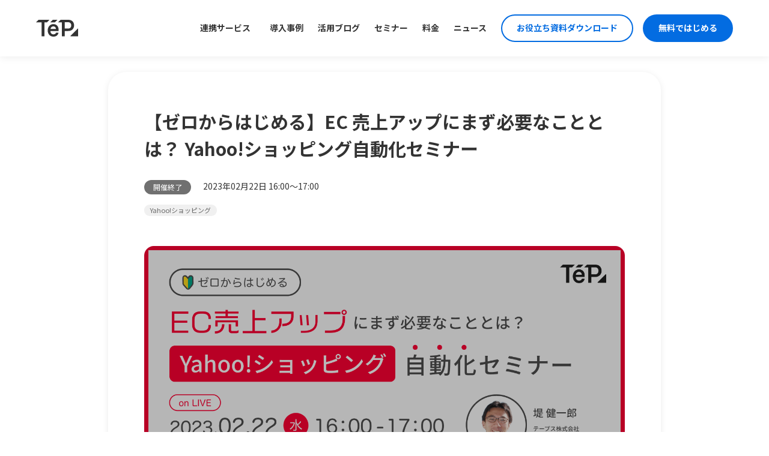

--- FILE ---
content_type: text/html; charset=UTF-8
request_url: https://teps.io/seminar/starter-yahoo/
body_size: 11314
content:
<!DOCTYPE html>
<html lang="ja">
<head>
	<meta charset="UTF-8">
	<meta name="viewport" content="width=device-width,initial-scale=1.0,maximum-scale=1.0,user-scalable=0">
	<meta http-equiv="X-UA-Compatible" content="ie=edge">
	<meta name="facebook-domain-verification" content="tr8sm5d21ldu0w64spm0lq53swj94h" />
    <link rel="stylesheet" href="https://teps.io/wp-content/themes/tetra/assets/css/style.css?251006">

      <link rel="stylesheet" href="https://teps.io/wp-content/themes/tetra/assets/css/slick-style.css">
  
  
  <!--<link rel="apple-touch-icon" sizes="192x192" href="https://teps.io/wp-content/themes/tetra/assets/images/common/touch-icon.png">-->
  <link rel="shortcut icon" href="https://teps.io/wp-content/themes/tetra/assets/images/common/teps_favicon.ico">
    <!-- modal用のライブラリ -->
  <link rel="stylesheet" href="https://teps.io/wp-content/themes/tetra/assets/css/remodal.css">
  <link rel="stylesheet" href="https://teps.io/wp-content/themes/tetra/assets/css/remodal-default-theme.css">
  <!-- スライド用のライブラリ -->
  <link rel="stylesheet" type="text/css" href="https://cdnjs.cloudflare.com/ajax/libs/slick-carousel/1.8.1/slick.min.css"/>
  <link rel="stylesheet" type="text/css" href="https://cdnjs.cloudflare.com/ajax/libs/slick-carousel/1.8.1/slick-theme.min.css"/>
    <!-- Google Tag Manager -->
  <script>(function(w,d,s,l,i){w[l]=w[l]||[];w[l].push({'gtm.start':
  new Date().getTime(),event:'gtm.js'});var f=d.getElementsByTagName(s)[0],
  j=d.createElement(s),dl=l!='dataLayer'?'&l='+l:'';j.async=true;j.src=
  'https://www.googletagmanager.com/gtm.js?id='+i+dl;f.parentNode.insertBefore(j,f);
  })(window,document,'script','dataLayer','GTM-K4VFTML');</script>
  <!-- End Google Tag Manager -->
	
	<meta name='robots' content='index, follow, max-image-preview:large, max-snippet:-1, max-video-preview:-1' />
	<style>img:is([sizes="auto" i], [sizes^="auto," i]) { contain-intrinsic-size: 3000px 1500px }</style>
	
	<!-- This site is optimized with the Yoast SEO plugin v26.1 - https://yoast.com/wordpress/plugins/seo/ -->
	<title>【ゼロからはじめる】EC 売上アップにまず必要なこととは？ Yahoo!ショッピング自動化セミナー - TēPs (テープス) | EC の業務効率化ツールを自分でつくる</title>
	<meta name="description" content="TēPs のセミナー情報を掲載しています。セミナー参加のお申し込みや、過去セミナーのアーカイブのご視聴はこちらからどうぞ。" />
	<link rel="canonical" href="https://teps.io/seminar/starter-yahoo/" />
	<meta property="og:locale" content="ja_JP" />
	<meta property="og:type" content="article" />
	<meta property="og:title" content="【ゼロからはじめる】EC 売上アップにまず必要なこととは？ Yahoo!ショッピング自動化セミナー - TēPs (テープス) | EC の業務効率化ツールを自分でつくる" />
	<meta property="og:description" content="TēPs のセミナー情報を掲載しています。セミナー参加のお申し込みや、過去セミナーのアーカイブのご視聴はこちらからどうぞ。" />
	<meta property="og:url" content="https://teps.io/seminar/starter-yahoo/" />
	<meta property="og:site_name" content="TēPs (テープス) | EC の業務効率化ツールを自分でつくる" />
	<meta property="article:modified_time" content="2023-12-15T08:44:47+00:00" />
	<meta property="og:image" content="https://teps.io/wp-content/uploads/2023/03/230222_seminar_lp_top.webp" />
	<meta property="og:image:width" content="1366" />
	<meta property="og:image:height" content="660" />
	<meta property="og:image:type" content="image/webp" />
	<meta name="twitter:card" content="summary_large_image" />
	<script type="application/ld+json" class="yoast-schema-graph">{"@context":"https://schema.org","@graph":[{"@type":"WebPage","@id":"https://teps.io/seminar/starter-yahoo/","url":"https://teps.io/seminar/starter-yahoo/","name":"【ゼロからはじめる】EC 売上アップにまず必要なこととは？ Yahoo!ショッピング自動化セミナー - TēPs (テープス) | EC の業務効率化ツールを自分でつくる","isPartOf":{"@id":"https://teps.io/#website"},"primaryImageOfPage":{"@id":"https://teps.io/seminar/starter-yahoo/#primaryimage"},"image":{"@id":"https://teps.io/seminar/starter-yahoo/#primaryimage"},"thumbnailUrl":"https://teps.io/wp-content/uploads/2023/03/230222_seminar_lp_top.webp","datePublished":"2023-02-22T00:39:53+00:00","dateModified":"2023-12-15T08:44:47+00:00","description":"TēPs のセミナー情報を掲載しています。セミナー参加のお申し込みや、過去セミナーのアーカイブのご視聴はこちらからどうぞ。","breadcrumb":{"@id":"https://teps.io/seminar/starter-yahoo/#breadcrumb"},"inLanguage":"ja","potentialAction":[{"@type":"ReadAction","target":["https://teps.io/seminar/starter-yahoo/"]}]},{"@type":"ImageObject","inLanguage":"ja","@id":"https://teps.io/seminar/starter-yahoo/#primaryimage","url":"https://teps.io/wp-content/uploads/2023/03/230222_seminar_lp_top.webp","contentUrl":"https://teps.io/wp-content/uploads/2023/03/230222_seminar_lp_top.webp","width":1366,"height":660},{"@type":"BreadcrumbList","@id":"https://teps.io/seminar/starter-yahoo/#breadcrumb","itemListElement":[{"@type":"ListItem","position":1,"name":"ホーム","item":"https://teps.io/"},{"@type":"ListItem","position":2,"name":"セミナー","item":"https://teps.io/seminar/"},{"@type":"ListItem","position":3,"name":"【ゼロからはじめる】EC 売上アップにまず必要なこととは？ Yahoo!ショッピング自動化セミナー"}]},{"@type":"WebSite","@id":"https://teps.io/#website","url":"https://teps.io/","name":"TēPs (テープス) | EC の業務効率化ツールを自分でつくる","description":"","publisher":{"@id":"https://teps.io/#organization"},"potentialAction":[{"@type":"SearchAction","target":{"@type":"EntryPoint","urlTemplate":"https://teps.io/?s={search_term_string}"},"query-input":{"@type":"PropertyValueSpecification","valueRequired":true,"valueName":"search_term_string"}}],"inLanguage":"ja"},{"@type":"Organization","@id":"https://teps.io/#organization","name":"テープス株式会社","url":"https://teps.io/","logo":{"@type":"ImageObject","inLanguage":"ja","@id":"https://teps.io/#/schema/logo/image/","url":"https://teps.io/wp-content/uploads/2022/05/cropped-teps_favicon.png","contentUrl":"https://teps.io/wp-content/uploads/2022/05/cropped-teps_favicon.png","width":512,"height":512,"caption":"テープス株式会社"},"image":{"@id":"https://teps.io/#/schema/logo/image/"}}]}</script>
	<!-- / Yoast SEO plugin. -->


<link rel='dns-prefetch' href='//stats.wp.com' />
<script type="text/javascript">
/* <![CDATA[ */
window._wpemojiSettings = {"baseUrl":"https:\/\/s.w.org\/images\/core\/emoji\/16.0.1\/72x72\/","ext":".png","svgUrl":"https:\/\/s.w.org\/images\/core\/emoji\/16.0.1\/svg\/","svgExt":".svg","source":{"concatemoji":"https:\/\/teps.io\/wp-includes\/js\/wp-emoji-release.min.js?ver=6.8.3"}};
/*! This file is auto-generated */
!function(s,n){var o,i,e;function c(e){try{var t={supportTests:e,timestamp:(new Date).valueOf()};sessionStorage.setItem(o,JSON.stringify(t))}catch(e){}}function p(e,t,n){e.clearRect(0,0,e.canvas.width,e.canvas.height),e.fillText(t,0,0);var t=new Uint32Array(e.getImageData(0,0,e.canvas.width,e.canvas.height).data),a=(e.clearRect(0,0,e.canvas.width,e.canvas.height),e.fillText(n,0,0),new Uint32Array(e.getImageData(0,0,e.canvas.width,e.canvas.height).data));return t.every(function(e,t){return e===a[t]})}function u(e,t){e.clearRect(0,0,e.canvas.width,e.canvas.height),e.fillText(t,0,0);for(var n=e.getImageData(16,16,1,1),a=0;a<n.data.length;a++)if(0!==n.data[a])return!1;return!0}function f(e,t,n,a){switch(t){case"flag":return n(e,"\ud83c\udff3\ufe0f\u200d\u26a7\ufe0f","\ud83c\udff3\ufe0f\u200b\u26a7\ufe0f")?!1:!n(e,"\ud83c\udde8\ud83c\uddf6","\ud83c\udde8\u200b\ud83c\uddf6")&&!n(e,"\ud83c\udff4\udb40\udc67\udb40\udc62\udb40\udc65\udb40\udc6e\udb40\udc67\udb40\udc7f","\ud83c\udff4\u200b\udb40\udc67\u200b\udb40\udc62\u200b\udb40\udc65\u200b\udb40\udc6e\u200b\udb40\udc67\u200b\udb40\udc7f");case"emoji":return!a(e,"\ud83e\udedf")}return!1}function g(e,t,n,a){var r="undefined"!=typeof WorkerGlobalScope&&self instanceof WorkerGlobalScope?new OffscreenCanvas(300,150):s.createElement("canvas"),o=r.getContext("2d",{willReadFrequently:!0}),i=(o.textBaseline="top",o.font="600 32px Arial",{});return e.forEach(function(e){i[e]=t(o,e,n,a)}),i}function t(e){var t=s.createElement("script");t.src=e,t.defer=!0,s.head.appendChild(t)}"undefined"!=typeof Promise&&(o="wpEmojiSettingsSupports",i=["flag","emoji"],n.supports={everything:!0,everythingExceptFlag:!0},e=new Promise(function(e){s.addEventListener("DOMContentLoaded",e,{once:!0})}),new Promise(function(t){var n=function(){try{var e=JSON.parse(sessionStorage.getItem(o));if("object"==typeof e&&"number"==typeof e.timestamp&&(new Date).valueOf()<e.timestamp+604800&&"object"==typeof e.supportTests)return e.supportTests}catch(e){}return null}();if(!n){if("undefined"!=typeof Worker&&"undefined"!=typeof OffscreenCanvas&&"undefined"!=typeof URL&&URL.createObjectURL&&"undefined"!=typeof Blob)try{var e="postMessage("+g.toString()+"("+[JSON.stringify(i),f.toString(),p.toString(),u.toString()].join(",")+"));",a=new Blob([e],{type:"text/javascript"}),r=new Worker(URL.createObjectURL(a),{name:"wpTestEmojiSupports"});return void(r.onmessage=function(e){c(n=e.data),r.terminate(),t(n)})}catch(e){}c(n=g(i,f,p,u))}t(n)}).then(function(e){for(var t in e)n.supports[t]=e[t],n.supports.everything=n.supports.everything&&n.supports[t],"flag"!==t&&(n.supports.everythingExceptFlag=n.supports.everythingExceptFlag&&n.supports[t]);n.supports.everythingExceptFlag=n.supports.everythingExceptFlag&&!n.supports.flag,n.DOMReady=!1,n.readyCallback=function(){n.DOMReady=!0}}).then(function(){return e}).then(function(){var e;n.supports.everything||(n.readyCallback(),(e=n.source||{}).concatemoji?t(e.concatemoji):e.wpemoji&&e.twemoji&&(t(e.twemoji),t(e.wpemoji)))}))}((window,document),window._wpemojiSettings);
/* ]]> */
</script>
<style id='wp-emoji-styles-inline-css' type='text/css'>

	img.wp-smiley, img.emoji {
		display: inline !important;
		border: none !important;
		box-shadow: none !important;
		height: 1em !important;
		width: 1em !important;
		margin: 0 0.07em !important;
		vertical-align: -0.1em !important;
		background: none !important;
		padding: 0 !important;
	}
</style>
<link rel='stylesheet' id='wp-block-library-css' href='https://teps.io/wp-includes/css/dist/block-library/style.min.css?ver=6.8.3' type='text/css' media='all' />
<style id='classic-theme-styles-inline-css' type='text/css'>
/*! This file is auto-generated */
.wp-block-button__link{color:#fff;background-color:#32373c;border-radius:9999px;box-shadow:none;text-decoration:none;padding:calc(.667em + 2px) calc(1.333em + 2px);font-size:1.125em}.wp-block-file__button{background:#32373c;color:#fff;text-decoration:none}
</style>
<style id='global-styles-inline-css' type='text/css'>
:root{--wp--preset--aspect-ratio--square: 1;--wp--preset--aspect-ratio--4-3: 4/3;--wp--preset--aspect-ratio--3-4: 3/4;--wp--preset--aspect-ratio--3-2: 3/2;--wp--preset--aspect-ratio--2-3: 2/3;--wp--preset--aspect-ratio--16-9: 16/9;--wp--preset--aspect-ratio--9-16: 9/16;--wp--preset--color--black: #000000;--wp--preset--color--cyan-bluish-gray: #abb8c3;--wp--preset--color--white: #ffffff;--wp--preset--color--pale-pink: #f78da7;--wp--preset--color--vivid-red: #cf2e2e;--wp--preset--color--luminous-vivid-orange: #ff6900;--wp--preset--color--luminous-vivid-amber: #fcb900;--wp--preset--color--light-green-cyan: #7bdcb5;--wp--preset--color--vivid-green-cyan: #00d084;--wp--preset--color--pale-cyan-blue: #8ed1fc;--wp--preset--color--vivid-cyan-blue: #0693e3;--wp--preset--color--vivid-purple: #9b51e0;--wp--preset--gradient--vivid-cyan-blue-to-vivid-purple: linear-gradient(135deg,rgba(6,147,227,1) 0%,rgb(155,81,224) 100%);--wp--preset--gradient--light-green-cyan-to-vivid-green-cyan: linear-gradient(135deg,rgb(122,220,180) 0%,rgb(0,208,130) 100%);--wp--preset--gradient--luminous-vivid-amber-to-luminous-vivid-orange: linear-gradient(135deg,rgba(252,185,0,1) 0%,rgba(255,105,0,1) 100%);--wp--preset--gradient--luminous-vivid-orange-to-vivid-red: linear-gradient(135deg,rgba(255,105,0,1) 0%,rgb(207,46,46) 100%);--wp--preset--gradient--very-light-gray-to-cyan-bluish-gray: linear-gradient(135deg,rgb(238,238,238) 0%,rgb(169,184,195) 100%);--wp--preset--gradient--cool-to-warm-spectrum: linear-gradient(135deg,rgb(74,234,220) 0%,rgb(151,120,209) 20%,rgb(207,42,186) 40%,rgb(238,44,130) 60%,rgb(251,105,98) 80%,rgb(254,248,76) 100%);--wp--preset--gradient--blush-light-purple: linear-gradient(135deg,rgb(255,206,236) 0%,rgb(152,150,240) 100%);--wp--preset--gradient--blush-bordeaux: linear-gradient(135deg,rgb(254,205,165) 0%,rgb(254,45,45) 50%,rgb(107,0,62) 100%);--wp--preset--gradient--luminous-dusk: linear-gradient(135deg,rgb(255,203,112) 0%,rgb(199,81,192) 50%,rgb(65,88,208) 100%);--wp--preset--gradient--pale-ocean: linear-gradient(135deg,rgb(255,245,203) 0%,rgb(182,227,212) 50%,rgb(51,167,181) 100%);--wp--preset--gradient--electric-grass: linear-gradient(135deg,rgb(202,248,128) 0%,rgb(113,206,126) 100%);--wp--preset--gradient--midnight: linear-gradient(135deg,rgb(2,3,129) 0%,rgb(40,116,252) 100%);--wp--preset--font-size--small: 13px;--wp--preset--font-size--medium: 20px;--wp--preset--font-size--large: 36px;--wp--preset--font-size--x-large: 42px;--wp--preset--spacing--20: 0.44rem;--wp--preset--spacing--30: 0.67rem;--wp--preset--spacing--40: 1rem;--wp--preset--spacing--50: 1.5rem;--wp--preset--spacing--60: 2.25rem;--wp--preset--spacing--70: 3.38rem;--wp--preset--spacing--80: 5.06rem;--wp--preset--shadow--natural: 6px 6px 9px rgba(0, 0, 0, 0.2);--wp--preset--shadow--deep: 12px 12px 50px rgba(0, 0, 0, 0.4);--wp--preset--shadow--sharp: 6px 6px 0px rgba(0, 0, 0, 0.2);--wp--preset--shadow--outlined: 6px 6px 0px -3px rgba(255, 255, 255, 1), 6px 6px rgba(0, 0, 0, 1);--wp--preset--shadow--crisp: 6px 6px 0px rgba(0, 0, 0, 1);}:where(.is-layout-flex){gap: 0.5em;}:where(.is-layout-grid){gap: 0.5em;}body .is-layout-flex{display: flex;}.is-layout-flex{flex-wrap: wrap;align-items: center;}.is-layout-flex > :is(*, div){margin: 0;}body .is-layout-grid{display: grid;}.is-layout-grid > :is(*, div){margin: 0;}:where(.wp-block-columns.is-layout-flex){gap: 2em;}:where(.wp-block-columns.is-layout-grid){gap: 2em;}:where(.wp-block-post-template.is-layout-flex){gap: 1.25em;}:where(.wp-block-post-template.is-layout-grid){gap: 1.25em;}.has-black-color{color: var(--wp--preset--color--black) !important;}.has-cyan-bluish-gray-color{color: var(--wp--preset--color--cyan-bluish-gray) !important;}.has-white-color{color: var(--wp--preset--color--white) !important;}.has-pale-pink-color{color: var(--wp--preset--color--pale-pink) !important;}.has-vivid-red-color{color: var(--wp--preset--color--vivid-red) !important;}.has-luminous-vivid-orange-color{color: var(--wp--preset--color--luminous-vivid-orange) !important;}.has-luminous-vivid-amber-color{color: var(--wp--preset--color--luminous-vivid-amber) !important;}.has-light-green-cyan-color{color: var(--wp--preset--color--light-green-cyan) !important;}.has-vivid-green-cyan-color{color: var(--wp--preset--color--vivid-green-cyan) !important;}.has-pale-cyan-blue-color{color: var(--wp--preset--color--pale-cyan-blue) !important;}.has-vivid-cyan-blue-color{color: var(--wp--preset--color--vivid-cyan-blue) !important;}.has-vivid-purple-color{color: var(--wp--preset--color--vivid-purple) !important;}.has-black-background-color{background-color: var(--wp--preset--color--black) !important;}.has-cyan-bluish-gray-background-color{background-color: var(--wp--preset--color--cyan-bluish-gray) !important;}.has-white-background-color{background-color: var(--wp--preset--color--white) !important;}.has-pale-pink-background-color{background-color: var(--wp--preset--color--pale-pink) !important;}.has-vivid-red-background-color{background-color: var(--wp--preset--color--vivid-red) !important;}.has-luminous-vivid-orange-background-color{background-color: var(--wp--preset--color--luminous-vivid-orange) !important;}.has-luminous-vivid-amber-background-color{background-color: var(--wp--preset--color--luminous-vivid-amber) !important;}.has-light-green-cyan-background-color{background-color: var(--wp--preset--color--light-green-cyan) !important;}.has-vivid-green-cyan-background-color{background-color: var(--wp--preset--color--vivid-green-cyan) !important;}.has-pale-cyan-blue-background-color{background-color: var(--wp--preset--color--pale-cyan-blue) !important;}.has-vivid-cyan-blue-background-color{background-color: var(--wp--preset--color--vivid-cyan-blue) !important;}.has-vivid-purple-background-color{background-color: var(--wp--preset--color--vivid-purple) !important;}.has-black-border-color{border-color: var(--wp--preset--color--black) !important;}.has-cyan-bluish-gray-border-color{border-color: var(--wp--preset--color--cyan-bluish-gray) !important;}.has-white-border-color{border-color: var(--wp--preset--color--white) !important;}.has-pale-pink-border-color{border-color: var(--wp--preset--color--pale-pink) !important;}.has-vivid-red-border-color{border-color: var(--wp--preset--color--vivid-red) !important;}.has-luminous-vivid-orange-border-color{border-color: var(--wp--preset--color--luminous-vivid-orange) !important;}.has-luminous-vivid-amber-border-color{border-color: var(--wp--preset--color--luminous-vivid-amber) !important;}.has-light-green-cyan-border-color{border-color: var(--wp--preset--color--light-green-cyan) !important;}.has-vivid-green-cyan-border-color{border-color: var(--wp--preset--color--vivid-green-cyan) !important;}.has-pale-cyan-blue-border-color{border-color: var(--wp--preset--color--pale-cyan-blue) !important;}.has-vivid-cyan-blue-border-color{border-color: var(--wp--preset--color--vivid-cyan-blue) !important;}.has-vivid-purple-border-color{border-color: var(--wp--preset--color--vivid-purple) !important;}.has-vivid-cyan-blue-to-vivid-purple-gradient-background{background: var(--wp--preset--gradient--vivid-cyan-blue-to-vivid-purple) !important;}.has-light-green-cyan-to-vivid-green-cyan-gradient-background{background: var(--wp--preset--gradient--light-green-cyan-to-vivid-green-cyan) !important;}.has-luminous-vivid-amber-to-luminous-vivid-orange-gradient-background{background: var(--wp--preset--gradient--luminous-vivid-amber-to-luminous-vivid-orange) !important;}.has-luminous-vivid-orange-to-vivid-red-gradient-background{background: var(--wp--preset--gradient--luminous-vivid-orange-to-vivid-red) !important;}.has-very-light-gray-to-cyan-bluish-gray-gradient-background{background: var(--wp--preset--gradient--very-light-gray-to-cyan-bluish-gray) !important;}.has-cool-to-warm-spectrum-gradient-background{background: var(--wp--preset--gradient--cool-to-warm-spectrum) !important;}.has-blush-light-purple-gradient-background{background: var(--wp--preset--gradient--blush-light-purple) !important;}.has-blush-bordeaux-gradient-background{background: var(--wp--preset--gradient--blush-bordeaux) !important;}.has-luminous-dusk-gradient-background{background: var(--wp--preset--gradient--luminous-dusk) !important;}.has-pale-ocean-gradient-background{background: var(--wp--preset--gradient--pale-ocean) !important;}.has-electric-grass-gradient-background{background: var(--wp--preset--gradient--electric-grass) !important;}.has-midnight-gradient-background{background: var(--wp--preset--gradient--midnight) !important;}.has-small-font-size{font-size: var(--wp--preset--font-size--small) !important;}.has-medium-font-size{font-size: var(--wp--preset--font-size--medium) !important;}.has-large-font-size{font-size: var(--wp--preset--font-size--large) !important;}.has-x-large-font-size{font-size: var(--wp--preset--font-size--x-large) !important;}
:where(.wp-block-post-template.is-layout-flex){gap: 1.25em;}:where(.wp-block-post-template.is-layout-grid){gap: 1.25em;}
:where(.wp-block-columns.is-layout-flex){gap: 2em;}:where(.wp-block-columns.is-layout-grid){gap: 2em;}
:root :where(.wp-block-pullquote){font-size: 1.5em;line-height: 1.6;}
</style>
<script type="text/javascript" src="https://teps.io/wp-includes/js/jquery/jquery.min.js?ver=3.7.1" id="jquery-core-js"></script>
<script type="text/javascript" src="https://teps.io/wp-includes/js/jquery/jquery-migrate.min.js?ver=3.4.1" id="jquery-migrate-js"></script>
<link rel="https://api.w.org/" href="https://teps.io/wp-json/" /><link rel="alternate" title="JSON" type="application/json" href="https://teps.io/wp-json/wp/v2/seminar/5873" /><link rel="EditURI" type="application/rsd+xml" title="RSD" href="https://teps.io/xmlrpc.php?rsd" />
<meta name="generator" content="WordPress 6.8.3" />
<link rel='shortlink' href='https://teps.io/?p=5873' />
<link rel="alternate" title="oEmbed (JSON)" type="application/json+oembed" href="https://teps.io/wp-json/oembed/1.0/embed?url=https%3A%2F%2Fteps.io%2Fseminar%2Fstarter-yahoo%2F" />
<link rel="alternate" title="oEmbed (XML)" type="text/xml+oembed" href="https://teps.io/wp-json/oembed/1.0/embed?url=https%3A%2F%2Fteps.io%2Fseminar%2Fstarter-yahoo%2F&#038;format=xml" />
		<script type="text/javascript">
				(function(c,l,a,r,i,t,y){
					c[a]=c[a]||function(){(c[a].q=c[a].q||[]).push(arguments)};t=l.createElement(r);t.async=1;
					t.src="https://www.clarity.ms/tag/"+i+"?ref=wordpress";y=l.getElementsByTagName(r)[0];y.parentNode.insertBefore(t,y);
				})(window, document, "clarity", "script", "q0ax11ztt7");
		</script>
			<style>img#wpstats{display:none}</style>
		<link rel="apple-touch-icon" sizes="180x180" href="/wp-content/uploads/fbrfg/apple-touch-icon.png">
<link rel="icon" type="image/png" sizes="32x32" href="/wp-content/uploads/fbrfg/favicon-32x32.png">
<link rel="icon" type="image/png" sizes="16x16" href="/wp-content/uploads/fbrfg/favicon-16x16.png">
<link rel="manifest" href="/wp-content/uploads/fbrfg/site.webmanifest">
<link rel="mask-icon" href="/wp-content/uploads/fbrfg/safari-pinned-tab.svg" color="#5bbad5">
<link rel="shortcut icon" href="/wp-content/uploads/fbrfg/favicon.ico">
<meta name="msapplication-TileColor" content="#da532c">
<meta name="msapplication-config" content="/wp-content/uploads/fbrfg/browserconfig.xml">
<meta name="theme-color" content="#ffffff"><link rel="canonical" href="https://teps.io/seminar/starter-yahoo/">
<link rel="icon" href="https://teps.io/wp-content/uploads/2022/05/cropped-teps_favicon-32x32.png" sizes="32x32" />
<link rel="icon" href="https://teps.io/wp-content/uploads/2022/05/cropped-teps_favicon-192x192.png" sizes="192x192" />
<link rel="apple-touch-icon" href="https://teps.io/wp-content/uploads/2022/05/cropped-teps_favicon-180x180.png" />
<meta name="msapplication-TileImage" content="https://teps.io/wp-content/uploads/2022/05/cropped-teps_favicon-270x270.png" />
		<style type="text/css" id="wp-custom-css">
			

/* キャプション中央寄せ */
.wp-block-image figcaption {
	text-align: center;
}

/* 箇条書きにスタイル追加 */
.single__content ol {
    padding-left: 1em;
    font-size: 1.15em;
    line-height: 2.5;
}

/* ブログの背景 */
ul.has-background {
	padding: 2.5em 3.5em;
	border-radius: 8px;
}

.wp-block-columns:where(.has-background) {
	padding: 2.5em 3.0em;
	border-radius: 8px;
}


.single__content > .hbspt-form {
	background-color: #fff
}		</style>
		
  <!-- beamer filter -->
<!--
  <script>
    var beamer_config = {
      product_id : "YEgaudoy29196",
      filter: 'service',
    };
  </script>
  <script type="text/javascript" src="https://app.getbeamer.com/js/beamer-embed.js" defer="defer"></script>
-->

</head>

<body class="wp-singular seminar-template-default single single-seminar postid-5873 single-format-standard wp-theme-tetra" id="starter-yahoo">

  <!-- Google Tag Manager (noscript) -->
  <noscript><iframe src="https://www.googletagmanager.com/ns.html?id=GTM-K4VFTML"
  height="0" width="0" style="display:none;visibility:hidden"></iframe></noscript>
  <!-- End Google Tag Manager (noscript) -->
   <!-- <div id="loadingBg"></div>
	<div id="loading">
		<div class="loader">Loading...</div>
  </div> -->
	<header>
    <div class="inner-l">
      <p id="nav_open"><span></span><span></span><span></span></p>
      



      <div class="nav">
        <div class="logo"><a href="/"><img src="https://teps.io/wp-content/themes/tetra/assets/images/common/teps_logo.svg" alt="" class="change"></a></div>
        <ul class="list">
          
			<div class="link" tabindex="0">
            連携サービス
            <div class="dropDown">
              <ul class="dropDown__list menu">

                <li class="dropDown__item link-hover">
                  <a href="/integration/amazon-seller-central/" class="dropDown__link dropDown--gnavi">
                    <img src="https://teps.io/wp-content/themes/tetra/assets/images/top/note_amazon_seller_central.svg" class="dropDown--gnavi--size">Amazon セラーセントラル
                  </a>
                </li>

                <li class="dropDown__item link-hover">
                  <a href="/integration/amazon-vendor-central/" class="dropDown__link dropDown--gnavi">
                  <img src="https://teps.io/wp-content/themes/tetra/assets/images/top/note_amazon_vendor_central.svg" class="dropDown--gnavi--size">Amazon ベンダーセントラル</a>
                </li>

                <li class="dropDown__item link-hover">
                  <a href="/integration/rakutenichiba-rms/" class="dropDown__link dropDown--gnavi">
                  <img src="https://teps.io/wp-content/themes/tetra/assets/images/top/note_rakutenichiba_rms.svg" class="dropDown--gnavi--size">楽天市場 RMS</a>
                </li>

                <li class="dropDown__item link-hover">
                  <a href="/integration/yahoo-shopping/" class="dropDown__link dropDown--gnavi">
                  <img src="https://teps.io/wp-content/themes/tetra/assets/images/top/note_yahoo.svg" class="dropDown--gnavi--size">Yahoo!ショッピング</a>
                </li>

                <li class="dropDown__item link-hover">
                  <a href="/integration/shopify/" class="dropDown__link dropDown--gnavi">
                  <img src="https://teps.io/wp-content/themes/tetra/assets/images/top/note_shopify.svg" class="dropDown--gnavi--size">Shopify</a>
                </li>

                <li class="dropDown__item link-hover">
                  <a href="/integration/next-engine/" class="dropDown__link dropDown--gnavi">
                  <img src="https://teps.io/wp-content/themes/tetra/assets/images/top/note_nextengine.svg" class="dropDown--gnavi--size">ネクストエンジン</a>
                </li>

                <li class="dropDown__item link-hover">
                  <a href="/integration/bcart/" class="dropDown__link dropDown--gnavi">
                  <img src="https://teps.io/wp-content/themes/tetra/assets/images/top/note-bcart.svg" class="dropDown--gnavi--size">Bカート</a>
                </li>

                <li class="dropDown__item link-hover">
                  <a href="#home-utilize" class="dropDown__link pageAnchor dropDown--gnavi">一覧を見る<img src="https://teps.io/wp-content/themes/tetra/assets/images/common/arrow-right.svg" class="dropDown--gnavi--size2"></a>

                </li>
              </ul>
            </div>
          </div>
			
          <li><a href="/?s=&catnum[]=89" class="ga4-click">導入事例</a></li>
          <li><a href="/info" class="ga4-click">活用ブログ</a></li>
          <li><a href="/seminar" class="ga4-click">セミナー</a></li>
          <li class="list__item"><a href="/price" class="ga4-click">料金</a></li>
          <li><a href="https://updates.teps.io/ja?all&role=service" rel="noopener noreferrer" target="blank" class="ga4-click">ニュース</a></li>
          <div class="nav_btn_dl">
            <a href="https://landing.teps.io/materials" class="nav_btn ga4-click" target="_blank" rel="noopener" data-btn-name="お役立ち資料ダウンロード">お役立ち資料ダウンロード</a>
          </div>
          <div class="nav_btn">
            <a href="/get-started" class="nav_btn ga4-click" data-btn-name="無料ではじめるボタン">無料ではじめる</a>
          </div>
        </ul>
      </div>

      
    </div>
  </header>
  <div class="wrapper">
<main class="main--lower">
  <div class="wrap--single">
    <section class="single md-shadow">
      <div class="single__body">
        <h1 class="single__ttl">【ゼロからはじめる】EC 売上アップにまず必要なこととは？ Yahoo!ショッピング自動化セミナー</h1>
        <div class="single-seminar-meta">

          <!-- カテゴリ -->
          <div class="archives__meta">
            <p class="cat the-event-is-over">開催終了</p>          </div>

          <!-- 日時 -->
          <p class="event-date-time single__date">
          2023年02月22日 16:00〜17:00          </p>

        </div>

        <!-- タグ -->
        <ul class="archives__tags single__tags">

        
                              <li class="archives__tag">Yahoo!ショッピング</li>
        
        </ul>

                  <div class="single__thum">
            <div style="position: relative; display: inline-block;"><img style="filter: brightness(72%);" width="1366" height="660" src="https://teps.io/wp-content/uploads/2023/03/230222_seminar_lp_top.webp" class="attachment-full size-full wp-post-image" alt="" decoding="async" fetchpriority="high" /></div>          </div>
                <div class="single__content">
          
<p class="wp-block-seminar-p has-vivid-red-color has-text-color">本セミナーは終了しました。セミナー資料はこちらからご覧いただけます。</p>



<div class="wp-block-buttons is-layout-flex wp-block-buttons-is-layout-flex">
<div class="wp-block-button has-custom-font-size wp-button" style="font-size:16px"><a class="wp-block-button__link has-white-color has-text-color has-background wp-element-button" href="https://20135166.fs1.hubspotusercontent-na1.net/hubfs/20135166/%E3%83%80%E3%82%A6%E3%83%B3%E3%83%AD%E3%83%BC%E3%83%89%E7%94%A8%E8%B3%87%E6%96%99/%E3%82%BB%E3%83%9F%E3%83%8A%E3%83%BC%E8%B3%87%E6%96%99_20230222_%E9%85%8D%E5%B8%83%E7%94%A8.pdf" style="background-color:#036ce1" target="_blank" rel="noreferrer noopener">資料ダウンロード</a></div>
</div>



<p></p>



<h2 class="wp-block-heading">こんな方に</h2>



<ul class="wp-block-list">
<li>自動化に取り組みたいが、何から始めればよいかわからない</li>



<li>現在の業務フローになんとなく課題感がある</li>



<li>売上が思うように伸びない</li>
</ul>



<p>このセミナーでは、自動化が初めての方でも取り組みやすく、売上・利益の増加が期待できる自動化の事例をご紹介します。</p>



<p></p>



<h2 class="wp-block-heading">こんな事例をご紹介</h2>



<ul class="wp-block-list">
<li>直近の売上を商品ごとに集計し、販売数の傾向を把握する</li>



<li>商品ごとの在庫数を定期的に書き出し、販売数の傾向と見比べて発注することで、適正在庫を維持する</li>



<li>在庫数が発注点を下回ったらアラートを出し、在庫切れを防ぐ</li>
</ul>



<p></p>



<h2 class="wp-block-heading">登壇者</h2>



<div class="wp-block-columns is-layout-flex wp-container-core-columns-is-layout-9d6595d7 wp-block-columns-is-layout-flex">
<div class="wp-block-column is-layout-flow wp-block-column-is-layout-flow" style="flex-basis:33.33%">
<figure class="wp-block-image size-full"><img decoding="async" width="225" height="225" src="https://teps.io/wp-content/uploads/2023/03/tsutsumi.png" alt="" class="wp-image-5848"/></figure>
</div>



<div class="wp-block-column is-layout-flow wp-block-column-is-layout-flow" style="flex-basis:66.66%">
<p><strong>テープス株式会社　マーケティング責任者</strong><br><strong>堤 健一郎（つつみ けんいちろう）<br><br></strong>市場調査会社、CRM マーケティング支援会社を経て、ヤフー株式会社で Yahoo! ショッピングのマーケティング本部にて売上の分析やキャンペーン計画の作成、広告出稿などの業務を担当。2021 年 11 月より TēPs 事業のマーケティングを担当し、EC 事業者の業務自動化や効率化に関する情報発信を行う。</p>
</div>
</div>



<p></p>



<h2 class="wp-block-heading">セミナー詳細</h2>



<div class="wp-block-columns seminar-table-style is-layout-flex wp-container-core-columns-is-layout-9d6595d7 wp-block-columns-is-layout-flex">
<div class="wp-block-column is-layout-flow wp-block-column-is-layout-flow" style="flex-basis:100%">
<table class="seminar-table-style">
  <tr>
    <th>日時</th>
    <td>2023 年 2 月 22 日 (水) 16:00 &#8211; 17:00</td>
  </tr>
  <tr>
    <th>参加費</th>
    <td>無料 (事前予約制)</td>
  </tr>
  <tr>
    <th>受付人数</th>
    <td>30 名</td>
  </tr>
  <tr>
    <th>配信環境</th>
    <td>Zoom ビデオウェビナーを使用して配信いたします。<br>
視聴者の顔が表示されることはありません。</td>
  </tr>
  <tr>
    <th>主催</th>
    <td>テープス株式会社</td>
  </tr>
  <tr>
    <th>お問い合わせ</th>
    <td>本セミナーに関するお問い合わせ<br>
テープス株式会社 セミナー運営チーム<br>
pr@teps.io</td>
  </tr>
  <tr>
    <th>サービスサイト</th>
    <td><a href="http://teps.io">http://teps.io</a></td>
  </tr>
</table>
</div>
</div>
        </div>
        <div class="share">
          <a href="http://www.facebook.com/share.php?u=https://teps.io/seminar/starter-yahoo/" rel="nofollow" class="share__card" target="_blank">
            <div class="share__icon">
              <img src="https://teps.io/wp-content/themes/tetra/assets/images/blog/share_fb.svg" alt="シェア">
            </div>
            <p class="share__text">シェア</p>
          </a>
          <a href="https://twitter.com/share?url=https://teps.io/seminar/starter-yahoo/&text=【ゼロからはじめる】EC 売上アップにまず必要なこととは？ Yahoo!ショッピング自動化セミナー" class="share__card" target="_blank">
            <div class="share__icon">
              <img src="https://teps.io/wp-content/themes/tetra/assets/images/blog/share_tw.svg" alt="ツイート">
            </div>
            <p class="share__text">ツイート</p>
          </a>
          <a href="https://b.hatena.ne.jp/entry/https://teps.io/seminar/starter-yahoo/" class="share__card" target="_blank">
            <div class="share__icon">
              <img src="https://teps.io/wp-content/themes/tetra/assets/images/blog/share_bk.svg" alt="ブックマーク">
            </div>
            <p class="share__text">ブックマーク</p>
          </a>
        </div>

      </div>
    </section>
  </div>


    <div class="single__back">
      <a href="https://teps.io/seminar/">一覧に戻る<img src="https://teps.io/wp-content/themes/tetra/assets/images/blog/bt_arrow_right.svg" alt="戻る"></a>
    </div>

  <div class="wrap--lower">
  

    <div class="lower__bread">
      <a href="https://teps.io">ホーム</a> / <a href="https://teps.io/seminar">セミナー</a> /
      <span>【ゼロからはじめる】EC 売上アップにまず必要なこととは？ Yahoo!ショッピング自動化セミナー</span>
    </div>

  </div>
</main>
<footer>
  <div class="footer__link">
    <p><a href="https://help.teps.io/" target="_blank">ヘルプセンター</a></p>
    <p><a href="/privacy/">プライバシーポリシー</a></p>
    <p><a href="/terms/">利用規約</a></p>
    <p><a href="/legal-notice/">特商法に基づく表記</a></p>
    <p><a href="/company">会社概要</a></p>
    <p><a href="https://www.wantedly.com/companies/company_5756329">採用情報</a></p>
  </div>
  <small>&copy; TēPs INC.</small>
</footer>
</div>
<script src="//ajax.googleapis.com/ajax/libs/jquery/3.4.1/jquery.min.js"></script>
<script>window.jQuery || document.write('<script src="/assets/js/jquery-3.4.1.min.js"><\/script>')</script>
<script src="https://teps.io/wp-content/themes/tetra/assets/js/script.js?250109"></script>
<!-- morphing -->
<script src="https://teps.io/wp-content/themes/tetra/assets/js/jquery.morphing.min.js"></script>
<!-- modal用のライブラリ -->
<script src="https://teps.io/wp-content/themes/tetra/assets/js/remodal.min.js"></script>
<!-- スライド用のライブラリ -->
<script src="https://cdnjs.cloudflare.com/ajax/libs/slick-carousel/1.8.1/slick.min.js"></script>
<script src="https://teps.io/wp-content/themes/tetra/assets/js/slide.js"></script>


<script type="speculationrules">
{"prefetch":[{"source":"document","where":{"and":[{"href_matches":"\/*"},{"not":{"href_matches":["\/wp-*.php","\/wp-admin\/*","\/wp-content\/uploads\/*","\/wp-content\/*","\/wp-content\/plugins\/*","\/wp-content\/themes\/tetra\/*","\/*\\?(.+)"]}},{"not":{"selector_matches":"a[rel~=\"nofollow\"]"}},{"not":{"selector_matches":".no-prefetch, .no-prefetch a"}}]},"eagerness":"conservative"}]}
</script>
<style id='core-block-supports-inline-css' type='text/css'>
.wp-container-core-columns-is-layout-9d6595d7{flex-wrap:nowrap;}
</style>
<script type="text/javascript" id="toc-front-js-extra">
/* <![CDATA[ */
var tocplus = {"visibility_show":"\u8868\u793a","visibility_hide":"\u975e\u8868\u793a","width":"Auto"};
/* ]]> */
</script>
<script type="text/javascript" src="https://teps.io/wp-content/plugins/table-of-contents-plus/front.min.js?ver=2411.1" id="toc-front-js"></script>
<script type="text/javascript" id="jetpack-stats-js-before">
/* <![CDATA[ */
_stq = window._stq || [];
_stq.push([ "view", JSON.parse("{\"v\":\"ext\",\"blog\":\"205541368\",\"post\":\"5873\",\"tz\":\"9\",\"srv\":\"teps.io\",\"j\":\"1:15.0.2\"}") ]);
_stq.push([ "clickTrackerInit", "205541368", "5873" ]);
/* ]]> */
</script>
<script type="text/javascript" src="https://stats.wp.com/e-202604.js" id="jetpack-stats-js" defer="defer" data-wp-strategy="defer"></script>
</body>
</html>


--- FILE ---
content_type: text/css
request_url: https://teps.io/wp-content/themes/tetra/assets/css/style.css?251006
body_size: 21548
content:
@charset "UTF-8";
/*! normalize.css v8.0.0 | MIT License | github.com/necolas/normalize.css */
@import url("https://fonts.googleapis.com/css?family=Noto+Sans+JP:400,500,700&display=swap");
@import url("https://fonts.googleapis.com/css?family=Montserrat:400,500,700&display=swap");
button, hr, input {
  overflow: visible;
}

html {
  line-height: 1.15;
  -webkit-text-size-adjust: 100%;
}

hr {
  -webkit-box-sizing: content-box;
  box-sizing: content-box;
  height: 0;
}

a {
  background-color: transparent;
}

abbr[title] {
  border-bottom: none;
  text-decoration: underline;
  -webkit-text-decoration: underline dotted;
  text-decoration: underline dotted;
}

sub, sup {
  line-height: 0;
  position: relative;
}

sub {
  bottom: -.25em;
}

sup {
  top: -.5em;
}

button, input, optgroup, select, textarea {
  font-family: inherit;
  font-size: 100%;
  line-height: 1.15;
  margin: 0;
}

button, select {
  text-transform: none;
}

[type=button], [type=reset], [type=submit], button {
  -webkit-appearance: button;
}

[type=button]::-moz-focus-inner, [type=reset]::-moz-focus-inner, [type=submit]::-moz-focus-inner, button::-moz-focus-inner {
  border-style: none;
  padding: 0;
}

[type=button]:-moz-focusring, [type=reset]:-moz-focusring, [type=submit]:-moz-focusring, button:-moz-focusring {
  outline: ButtonText dotted 1px;
}

legend {
  -webkit-box-sizing: border-box;
  box-sizing: border-box;
  color: inherit;
  display: table;
  max-width: 100%;
  white-space: normal;
}

progress {
  vertical-align: baseline;
}

textarea {
  overflow: auto;
}

[type=checkbox], [type=radio] {
  -webkit-box-sizing: border-box;
  box-sizing: border-box;
  padding: 0;
}

[type=number]::-webkit-inner-spin-button, [type=number]::-webkit-outer-spin-button {
  height: auto;
}

[type=search] {
  -webkit-appearance: textfield;
  outline-offset: -2px;
}

[type=search]::-webkit-search-decoration {
  -webkit-appearance: none;
}

::-webkit-file-upload-button {
  -webkit-appearance: button;
  font: inherit;
}

summary {
  display: list-item;
}

[hidden], template {
  display: none;
}

a, abbr, acronym, address, applet, article, aside, audio, b, big, blockquote, body, canvas, caption, center, cite, code, dd, del, details, dfn, div, dl, dt, em, embed, fieldset, figcaption, figure, footer, form, h1, h2, h3, h4, h5, h6, header, hgroup, html, i, iframe, img, ins, kbd, label, legend, li, mark, menu, nav, object, ol, output, p, pre, q, ruby, s, samp, section, small, span, strike, strong, sub, summary, sup, table, tbody, td, tfoot, th, thead, time, tr, tt, u, ul, var, video {
  margin: 0;
  padding: 0;
  border: 0;
  font: inherit;
  vertical-align: baseline;
}

article, aside, details, figcaption, figure, footer, header, hgroup, menu, nav, section {
  display: block;
}

body {
  margin: 0;
  line-height: 1;
}

ol, ul {
  list-style: none;
}

blockquote, q {
  quotes: none;
}

blockquote:after, blockquote:before, q:after, q:before {
  content: '';
  content: none;
}

table {
  border-collapse: collapse;
  border-spacing: 0;
}

abbr, address, article, aside, audio, b, blockquote, body, canvas, caption, cite, code, dd, del, details, dfn, div, dl, dt, em, fieldset, figcaption, figure, footer, form, h1, h2, h3, h4, h5, h6, header, hgroup, html, i, iframe, img, ins, kbd, label, legend, li, mark, menu, nav, object, ol, p, pre, q, samp, section, small, span, strong, sub, summary, sup, table, tbody, td, tfoot, th, thead, time, tr, ul, var, video {
  margin: 0;
  padding: 0;
  border: 0;
  outline: 0;
  font-size: 100%;
  vertical-align: baseline;
  background: transparent;
}

body {
  line-height: 1;
}

article, aside, details, figcaption, figure, footer, header, hgroup, menu, nav, section {
  display: block;
}

ol, ul {
  list-style: none;
}

blockquote, q {
  quotes: none;
}

blockquote:after, blockquote:before, q:after, q:before {
  content: '';
  content: none;
}

a {
  margin: 0;
  padding: 0;
  font-size: 100%;
  vertical-align: baseline;
  background: transparent;
}

ins {
  text-decoration: none;
}

ins, mark {
  background-color: #ff9;
  color: #000;
}

mark {
  font-style: italic;
  font-weight: 700;
}

del {
  text-decoration: line-through;
}

abbr[title], dfn[title] {
  border-bottom: 1px dotted;
  cursor: help;
}

table {
  border-collapse: collapse;
  border-spacing: 0;
}

hr {
  display: block;
  height: 1px;
  border: 0;
  border-top: 1px solid #ccc;
  margin: 1em 0;
  padding: 0;
}

input, select {
  vertical-align: middle;
}

img {
  vertical-align: top;
  font-size: 0;
  line-height: 0;
}

*, :after, :before {
  -webkit-box-sizing: border-box;
  -moz-box-sizing: border-box;
  -o-box-sizing: border-box;
  -ms-box-sizing: border-box;
  box-sizing: border-box;
}

html {
  -webkit-text-size-adjust: 100%;
  font-family: "ヒラギノ角ゴ ProN W3", "Lucida Grande", "Hiragino Kaku Gothic ProN", "メイリオ", Meiryo, Verdana, "ＭＳ Ｐゴシック", sans-serif;
}

* {
  -webkit-box-sizing: border-box;
  box-sizing: border-box;
}

.clearfix:after {
  content: "";
  display: block;
  clear: both;
}

img {
  max-width: 100%;
}

a:hover {
  text-decoration: none;
}

.respoYoutube {
  position: relative;
  width: 100%;
  padding-top: 56.25%;
}

.respoYoutube iframe {
  position: absolute;
  top: 0;
  right: 0;
  width: 100%;
  height: 100%;
}

@media screen and (min-width: 751px) {
  .imgHov .target {
    display: block;
    overflow: hidden;
    cursor: pointer;
  }
  .imgHov .target img {
    -webkit-transition: all 200ms ease-out;
    -o-transition: all 200ms ease-out;
    transition: all 200ms ease-out;
  }
  .imgHov:hover .target img {
    -webkit-transform: scale(1.1);
    -ms-transform: scale(1.1);
    transform: scale(1.1);
  }
}

.is-pc-show {
  display: block !important;
}

@media screen and (max-width: 750px) {
  .is-pc-show {
    display: none !important;
  }
}

.is-sp-show {
  display: none !important;
}

@media screen and (max-width: 750px) {
  .is-sp-show {
    display: block !important;
  }
}

.is-onlypc-show {
  display: none !important;
}

@media screen and (min-width: 1001px) {
  .is-onlypc-show {
    display: block !important;
  }
}

header {
  position: fixed;
  width: 100%;
  padding: 24px 36px;
  z-index: 9998;
  background: #fff;
  box-shadow: 0 0 14px rgba(0,0,0,.09);
}

@media screen and (max-width: 750px) {
  header {
    padding: 27px 16px;
  }
}

header .inner-l {
  position: relative;
}

@media screen and (max-width: 750px) {
  header .inner-l {
    margin: 0;
  }
}

header .nav {
  display: -webkit-box;
  display: -ms-flexbox;
  display: flex;
  -webkit-box-align: center;
  -ms-flex-align: center;
  align-items: center;
  -webkit-box-pack: justify;
  -ms-flex-pack: justify;
  justify-content: space-between;
}

@media screen and (min-width: 751px) {
  header ul {
    display: -webkit-box;
    display: -ms-flexbox;
    display: flex;
    -webkit-box-align: center;
    -ms-flex-align: center;
    align-items: center;
  }
}

@media screen and (max-width: 1000px) {
  header ul:not(.dropDown__list) {
    position: relative;
    display: block;
    width: 100%;
    height: 100vh;
    padding-top: 24%;
    position: fixed;
    top: 0;
    right: -100%;
    -webkit-transition: all .5s;
    -o-transition: all .5s;
    transition: all .5s;
    background: -webkit-linear-gradient(45deg, #03ade1 0%, #036ce1 100%);
    background: -o-linear-gradient(45deg, #03ade1 0%, #036ce1 100%);
    background: linear-gradient(45deg, #03ade1 0%, #036ce1 100%);
    z-index: 9998;
    overflow-y: scroll;
    padding-bottom: 80px;
  }
}

header ul.show {
  right: 0;
  -webkit-transition: all .5s;
  -o-transition: all .5s;
  transition: all .5s;
}

@media screen and (max-width: 1000px) {
  header ul li {
    margin-bottom: 36px;
  }
}

@media screen and (min-width: 1001px) {
  header ul li {
    margin-right: 24px;
  }
  header ul li:last-child {
    margin-right: 0;
  }
  .nav_btn a {
    font-size: 14px;
    font-weight: bold;
    display: block;
    padding: 14px 24px;
    border-radius: 40px;
    -webkit-transition: all .3s;
    -o-transition: all .3s;
    transition: all .3s;
  }
  .nav_btn_dl {
    margin-right: 1em;
  }
  .nav_btn_dl a {
    font-size: 14px;
    font-weight: bold;
    display: block;
    padding: 14px 24px;
    border-radius: 40px;
    -webkit-transition: all .3s;
    -o-transition: all .3s;
    transition: all .3s;
  }
}



@media screen and (min-width: 1001px) {
  header ul li:last-child a:hover {
    -webkit-transition: all .3s;
    -o-transition: all .3s;
    transition: all .3s;
  }

}

@media screen and (min-width: 1001px) and (max-width: 1200px) {
  header ul li {
    margin-right: 15px;
  }
}

header ul li a {
  position: relative;
  display: block;
  font-size: 14px;
  color: #333;
  font-weight: bold;
  text-decoration: none;
  text-align: center;
}

@media screen and (min-width: 751px) {
  header ul li a::after {
    position: absolute;
    bottom: -8px;
    left: 50%;
    content: '';
    width: 0;
    height: 2px;
    background-color: #036CE1;
    -webkit-transition: .3s;
    -o-transition: .3s;
    transition: .3s;
    -webkit-transform: translateX(-50%);
    -ms-transform: translateX(-50%);
    transform: translateX(-50%);
  }
  header ul li a:hover::after {
    width: 100%;
  }
}

@media screen and (min-width: 1001px) and (max-width: 1200px) {
  header ul li a {
    font-size: 12px;
  }

}

@media screen and (max-width: 1000px) {
  header ul li a {
    font-size: 14px;
    color: #fff;
  }
}

@media screen and (min-width: 1001px) {
  .nav_btn a {
    color: #fff;
    background-color: #036CE1;
    border: 2px solid #036CE1;
  }
  .nav_btn a:hover {
    border: 2px solid #036CE1;
    color: #036CE1;
    background-color: #fff;
  }
  .nav_btn_dl a {
    color: #036CE1;
    background-color: #fff;
    border: 2px solid #036CE1;
  }
  .nav_btn_dl a:hover {
    color: #fff;
    background-color: #036CE1;
  }
}

@media screen and (max-width: 1000px) {
  #nav_open {
    position: fixed;
    width: 40px;
    height: 40px;
    top: 16px;
    right: 16px;
    z-index: 9999;
    background-color: #036CE1;
    cursor: pointer;
    border-radius: 50%;
    -webkit-transition: all .3s;
    -o-transition: all .3s;
    transition: all .3s;
  }
}

@media screen and (max-width: 1000px) {
  #nav_open span {
    position: absolute;
    height: 2px;
    width: 20px;
    top: 11px;
    left: 0;
    right: 0;
    margin: auto;
    border-radius: 3px;
    background: #fff;
    display: block;
    -webkit-transition: all .2s;
    -o-transition: all .2s;
    transition: all .2s;
    content: '';
    cursor: pointer;
  }
}

@media screen and (max-width: 1000px) {
  #nav_open span:nth-child(2) {
    top: 18px;
    width: 20px;
  }
}

@media screen and (max-width: 1000px) {
  #nav_open span:nth-child(3) {
    top: 25px;
    width: 20px;
  }
}

#nav_open.show {
  background-color: #fff;
  -webkit-transition: all .3s;
  -o-transition: all .3s;
  transition: all .3s;
}

@media screen and (max-width: 1000px) {
  #nav_open.show span {
    width: 20px;
    -webkit-transform: translateY(9px) rotate(-45deg);
    -ms-transform: translateY(9px) rotate(-45deg);
    transform: translateY(9px) rotate(-45deg);
    background-color: #036CE1;
  }
}

#nav_open.show span:nth-child(2) {
  width: 0;
}

@media screen and (max-width: 1000px) {
  #nav_open.show span:nth-child(3) {
    width: 20px;
    -webkit-transform: translateY(-5px) rotate(45deg);
    -ms-transform: translateY(-5px) rotate(45deg);
    transform: translateY(-5px) rotate(45deg);
  }
}

#loadingBg {
  position: fixed;
  left: 0;
  top: 0;
  width: auto;
  min-width: 100%;
  height: auto;
  min-height: 100%;
  background: -webkit-linear-gradient(45deg, #03ade1 0%, #036ce1 100%);
  background: -o-linear-gradient(45deg, #03ade1 0%, #036ce1 100%);
  background: linear-gradient(45deg, #03ade1 0%, #036ce1 100%);
  z-index: 9999;
}

#loading {
  display: none;
  position: fixed;
  top: 0;
  bottom: 0;
  left: 0;
  right: 0;
  width: 400px;
  height: 400px;
  padding: 50px 0;
  margin: auto;
  z-index: 9999;
}

@media screen and (max-width: 750px) {
  #loading {
    width: 100px;
    height: 100px;
    padding: 0;
    margin: auto;
  }
}

#loading .loader {
  color: #ffffff;
  font-size: 14px;
  margin: 100px auto;
  width: 1em;
  height: 1em;
  border-radius: 50%;
  position: relative;
  text-indent: -9999em;
  -webkit-animation: load4 1.3s infinite linear;
  animation: load4 1.3s infinite linear;
  -webkit-transform: translateZ(0);
  transform: translateZ(0);
}

@media screen and (max-width: 750px) {
  #loading .loader {
    margin: 40px auto;
  }
}

@-webkit-keyframes load4 {
  0%,
  100% {
    -webkit-box-shadow: 0 -3em 0 0.2em, 2em -2em 0 0em, 3em 0 0 -1em, 2em 2em 0 -1em, 0 3em 0 -1em, -2em 2em 0 -1em, -3em 0 0 -1em, -2em -2em 0 0;
    box-shadow: 0 -3em 0 0.2em, 2em -2em 0 0em, 3em 0 0 -1em, 2em 2em 0 -1em, 0 3em 0 -1em, -2em 2em 0 -1em, -3em 0 0 -1em, -2em -2em 0 0;
  }
  12.5% {
    -webkit-box-shadow: 0 -3em 0 0, 2em -2em 0 0.2em, 3em 0 0 0, 2em 2em 0 -1em, 0 3em 0 -1em, -2em 2em 0 -1em, -3em 0 0 -1em, -2em -2em 0 -1em;
    box-shadow: 0 -3em 0 0, 2em -2em 0 0.2em, 3em 0 0 0, 2em 2em 0 -1em, 0 3em 0 -1em, -2em 2em 0 -1em, -3em 0 0 -1em, -2em -2em 0 -1em;
  }
  25% {
    -webkit-box-shadow: 0 -3em 0 -0.5em, 2em -2em 0 0, 3em 0 0 0.2em, 2em 2em 0 0, 0 3em 0 -1em, -2em 2em 0 -1em, -3em 0 0 -1em, -2em -2em 0 -1em;
    box-shadow: 0 -3em 0 -0.5em, 2em -2em 0 0, 3em 0 0 0.2em, 2em 2em 0 0, 0 3em 0 -1em, -2em 2em 0 -1em, -3em 0 0 -1em, -2em -2em 0 -1em;
  }
  37.5% {
    -webkit-box-shadow: 0 -3em 0 -1em, 2em -2em 0 -1em, 3em 0em 0 0, 2em 2em 0 0.2em, 0 3em 0 0em, -2em 2em 0 -1em, -3em 0em 0 -1em, -2em -2em 0 -1em;
    box-shadow: 0 -3em 0 -1em, 2em -2em 0 -1em, 3em 0em 0 0, 2em 2em 0 0.2em, 0 3em 0 0em, -2em 2em 0 -1em, -3em 0em 0 -1em, -2em -2em 0 -1em;
  }
  50% {
    -webkit-box-shadow: 0 -3em 0 -1em, 2em -2em 0 -1em, 3em 0 0 -1em, 2em 2em 0 0em, 0 3em 0 0.2em, -2em 2em 0 0, -3em 0em 0 -1em, -2em -2em 0 -1em;
    box-shadow: 0 -3em 0 -1em, 2em -2em 0 -1em, 3em 0 0 -1em, 2em 2em 0 0em, 0 3em 0 0.2em, -2em 2em 0 0, -3em 0em 0 -1em, -2em -2em 0 -1em;
  }
  62.5% {
    -webkit-box-shadow: 0 -3em 0 -1em, 2em -2em 0 -1em, 3em 0 0 -1em, 2em 2em 0 -1em, 0 3em 0 0, -2em 2em 0 0.2em, -3em 0 0 0, -2em -2em 0 -1em;
    box-shadow: 0 -3em 0 -1em, 2em -2em 0 -1em, 3em 0 0 -1em, 2em 2em 0 -1em, 0 3em 0 0, -2em 2em 0 0.2em, -3em 0 0 0, -2em -2em 0 -1em;
  }
  75% {
    -webkit-box-shadow: 0em -3em 0 -1em, 2em -2em 0 -1em, 3em 0em 0 -1em, 2em 2em 0 -1em, 0 3em 0 -1em, -2em 2em 0 0, -3em 0em 0 0.2em, -2em -2em 0 0;
    box-shadow: 0em -3em 0 -1em, 2em -2em 0 -1em, 3em 0em 0 -1em, 2em 2em 0 -1em, 0 3em 0 -1em, -2em 2em 0 0, -3em 0em 0 0.2em, -2em -2em 0 0;
  }
  87.5% {
    -webkit-box-shadow: 0em -3em 0 0, 2em -2em 0 -1em, 3em 0 0 -1em, 2em 2em 0 -1em, 0 3em 0 -1em, -2em 2em 0 0, -3em 0em 0 0, -2em -2em 0 0.2em;
    box-shadow: 0em -3em 0 0, 2em -2em 0 -1em, 3em 0 0 -1em, 2em 2em 0 -1em, 0 3em 0 -1em, -2em 2em 0 0, -3em 0em 0 0, -2em -2em 0 0.2em;
  }
}

@keyframes load4 {
  0%,
  100% {
    -webkit-box-shadow: 0 -3em 0 0.2em, 2em -2em 0 0em, 3em 0 0 -1em, 2em 2em 0 -1em, 0 3em 0 -1em, -2em 2em 0 -1em, -3em 0 0 -1em, -2em -2em 0 0;
    box-shadow: 0 -3em 0 0.2em, 2em -2em 0 0em, 3em 0 0 -1em, 2em 2em 0 -1em, 0 3em 0 -1em, -2em 2em 0 -1em, -3em 0 0 -1em, -2em -2em 0 0;
  }
  12.5% {
    -webkit-box-shadow: 0 -3em 0 0, 2em -2em 0 0.2em, 3em 0 0 0, 2em 2em 0 -1em, 0 3em 0 -1em, -2em 2em 0 -1em, -3em 0 0 -1em, -2em -2em 0 -1em;
    box-shadow: 0 -3em 0 0, 2em -2em 0 0.2em, 3em 0 0 0, 2em 2em 0 -1em, 0 3em 0 -1em, -2em 2em 0 -1em, -3em 0 0 -1em, -2em -2em 0 -1em;
  }
  25% {
    -webkit-box-shadow: 0 -3em 0 -0.5em, 2em -2em 0 0, 3em 0 0 0.2em, 2em 2em 0 0, 0 3em 0 -1em, -2em 2em 0 -1em, -3em 0 0 -1em, -2em -2em 0 -1em;
    box-shadow: 0 -3em 0 -0.5em, 2em -2em 0 0, 3em 0 0 0.2em, 2em 2em 0 0, 0 3em 0 -1em, -2em 2em 0 -1em, -3em 0 0 -1em, -2em -2em 0 -1em;
  }
  37.5% {
    -webkit-box-shadow: 0 -3em 0 -1em, 2em -2em 0 -1em, 3em 0em 0 0, 2em 2em 0 0.2em, 0 3em 0 0em, -2em 2em 0 -1em, -3em 0em 0 -1em, -2em -2em 0 -1em;
    box-shadow: 0 -3em 0 -1em, 2em -2em 0 -1em, 3em 0em 0 0, 2em 2em 0 0.2em, 0 3em 0 0em, -2em 2em 0 -1em, -3em 0em 0 -1em, -2em -2em 0 -1em;
  }
  50% {
    -webkit-box-shadow: 0 -3em 0 -1em, 2em -2em 0 -1em, 3em 0 0 -1em, 2em 2em 0 0em, 0 3em 0 0.2em, -2em 2em 0 0, -3em 0em 0 -1em, -2em -2em 0 -1em;
    box-shadow: 0 -3em 0 -1em, 2em -2em 0 -1em, 3em 0 0 -1em, 2em 2em 0 0em, 0 3em 0 0.2em, -2em 2em 0 0, -3em 0em 0 -1em, -2em -2em 0 -1em;
  }
  62.5% {
    -webkit-box-shadow: 0 -3em 0 -1em, 2em -2em 0 -1em, 3em 0 0 -1em, 2em 2em 0 -1em, 0 3em 0 0, -2em 2em 0 0.2em, -3em 0 0 0, -2em -2em 0 -1em;
    box-shadow: 0 -3em 0 -1em, 2em -2em 0 -1em, 3em 0 0 -1em, 2em 2em 0 -1em, 0 3em 0 0, -2em 2em 0 0.2em, -3em 0 0 0, -2em -2em 0 -1em;
  }
  75% {
    -webkit-box-shadow: 0em -3em 0 -1em, 2em -2em 0 -1em, 3em 0em 0 -1em, 2em 2em 0 -1em, 0 3em 0 -1em, -2em 2em 0 0, -3em 0em 0 0.2em, -2em -2em 0 0;
    box-shadow: 0em -3em 0 -1em, 2em -2em 0 -1em, 3em 0em 0 -1em, 2em 2em 0 -1em, 0 3em 0 -1em, -2em 2em 0 0, -3em 0em 0 0.2em, -2em -2em 0 0;
  }
  87.5% {
    -webkit-box-shadow: 0em -3em 0 0, 2em -2em 0 -1em, 3em 0 0 -1em, 2em 2em 0 -1em, 0 3em 0 -1em, -2em 2em 0 0, -3em 0em 0 0, -2em -2em 0 0.2em;
    box-shadow: 0em -3em 0 0, 2em -2em 0 -1em, 3em 0 0 -1em, 2em 2em 0 -1em, 0 3em 0 -1em, -2em 2em 0 0, -3em 0em 0 0, -2em -2em 0 0.2em;
  }
}

.home.blog {
  overflow-x: hidden;
}

.mini__title h2 span {
  display: inline-block;
  -webkit-transform: translateY(-10px);
  -ms-transform: translateY(-10px);
  transform: translateY(-10px);
  -webkit-transition: all .6s;
  -o-transition: all .6s;
  transition: all .6s;
  opacity: 0;
}

.mini__title h2 span.active {
  opacity: 1;
  -webkit-transform: translateY(0);
  -ms-transform: translateY(0);
  transform: translateY(0);
}

.fadeIn {
  opacity: 0;
  -webkit-transform: translateY(20px);
  -ms-transform: translateY(20px);
  transform: translateY(20px);
  -webkit-transition: all 1s;
  -o-transition: all 1s;
  transition: all 1s;
}

.fadeIn.active {
  opacity: 1;
  -webkit-transform: translateY(0);
  -ms-transform: translateY(0);
  transform: translateY(0);
}

.fadeInFromRight {
  -webkit-transform: translateX(20px);
  -ms-transform: translateX(20px);
  transform: translateX(20px);
}

.fadeInFromLeft {
  -webkit-transform: translateX(-20px);
  -ms-transform: translateX(-20px);
  transform: translateX(-20px);
}

.blue__btn a {
  display: inline-block;
  padding: 16px 36px;
  background: #036CE1;
  font-size: 16px;
  font-weight: bold;
  color: #fff;
  border: 2px solid #fff;
  border-radius: 60px;
  -webkit-transition: all .3s;
  -o-transition: all .3s;
  transition: all .3s;
  line-height: 2;
}

@media screen and (max-width: 750px) {
  .blue__btn a {
    padding: 14px 48px;
  }
}

.blue__btn a:hover {
  background: #fff;
  color: #036CE1;
  border: 2px solid #036CE1;
  -webkit-transition: all .3s;
  -o-transition: all .3s;
  transition: all .3s;
}

.mini__title {
  text-align: center;
}

@media screen and (max-width: 750px) {
  .mini__title {
    margin-bottom: 24px;
  }
}

.mini__title > span {
  position: relative;
  margin-bottom: 36px;
  display: block;
  color: #036CE1;
  font-size: 14px;
  font-weight: bold;
  letter-spacing: 0.05em;
  font-family: "Montserrat", sans-serif;
}

@media screen and (max-width: 750px) {
  .mini__title > span {
    font-size: 12px;
  }
}

.mini__title > span:after {
  content: url("../images/top/icon_mini_title.svg");
  position: absolute;
  bottom: -23px;
  left: 0;
  right: 0;
}

.mini__title h2 {
  display: block;
  font-size: 36px;
  font-weight: bold;
  letter-spacing: 0.05em;
}

@media screen and (max-width: 750px) {
  .mini__title h2 {
    font-size: 22px;
  }
}

.mini__title p {
  margin-top: 32px;
  font-size: 16px;
  font-weight: normal;
  letter-spacing: 0.032em;
  line-height: 1.75;
  color: #333333;
  text-align: center;
}

@media screen and (max-width: 750px) {
  .mini__title p {
    margin-top: 16px;
    font-size: 12px;
    line-height: 1.83;
  }
}

.mini__title p span {
  font-size: 16px;
  font-weight: normal;
  letter-spacing: 0.032em;
  line-height: 1.75;
  color: #333333;
}

@media screen and (max-width: 750px) {
  .mini__title p span {
    font-size: 12px;
    line-height: 1.83;
  }
}

.mini__title p span:after {
  display: none;
}

.section__layout {
  position: relative;
}

@media screen and (min-width: 1001px) {
  .section__layout {
    display: -webkit-box;
    display: -ms-flexbox;
    display: flex;
    -webkit-box-pack: center;
    -ms-flex-pack: center;
    justify-content: center;
    -webkit-box-align: center;
    -ms-flex-align: center;
    align-items: center;
    max-width: 1366px;
    margin: 0 auto;
    padding: -20px 0 133px;
  }
}

@media screen and (max-width: 1000px) {
  .section__layout {
    display: -webkit-box;
    display: -ms-flexbox;
    display: flex;
    -webkit-box-orient: vertical;
    -webkit-box-direction: normal;
    -ms-flex-direction: column;
    flex-direction: column;
    margin: 0 20px 100px;
  }
}

@media screen and (max-width: 750px) {
  .section__layout {
    margin: 0 0 80px;
  }
}

.section__layout .section__layout__img {
  -ms-flex-negative: 0;
  flex-shrink: 0;
}

@media screen and (max-width: 1000px) {
  .section__layout .section__layout__img {
    max-width: 500px;
    margin: 57px auto 0;
  }
}

@media screen and (max-width: 750px) {
  .section__layout .section__layout__img {
    margin: 0 0;
  }
}

.section__layout .section__layout__img__bg {
  position: absolute;
  top: 100px;
  right: 48%;
  z-index: -1;
}

@media screen and (min-width: 1001px) {
  .section__layout.section__layout01 .section__layout__img {
    max-width: 673px;
    margin-right: 72px;
  }
}

@media screen and (min-width: 1001px) and (min-width: 1001px) and (max-width: 1366px) {
  .section__layout.section__layout01 .section__layout__img {
    width: 46%;
    margin-left: -10%;
  }
}

@media screen and (min-width: 1001px) and (min-width: 1001px) and (max-width: 1366px) {
  .section__layout.section__layout01 .section__layout__text {
    margin-right: 6.5%;
  }
}

@media screen and (min-width: 1001px) and (min-width: 751px) {
  .section__layout.section__layout01 .section__layout__text p {
    font-size: 18px;
  }
}

@media screen and (min-width: 1001px) {
  .section__layout.section__layout02 .section__layout__img {
    max-width: 673px;
    margin-left: 72px;
  }
}

@media screen and (min-width: 1001px) and (min-width: 1001px) and (max-width: 1366px) {
  .section__layout.section__layout02 .section__layout__img {
    width: 50%;
    margin-right: -12%;
  }
}

@media screen and (min-width: 1001px) and (max-width: 750px) {
  .section__layout.section__layout02 .section__layout__img {
    margin: 0 0 0 auto;
  }
}

@media screen and (min-width: 1001px) and (min-width: 1001px) and (max-width: 1366px) {
  .section__layout.section__layout02 .section__layout__text {
    margin-left: 9.5%;
  }
}

@media screen and (min-width: 1001px) {
  .section__layout.section__layout03 .section__layout__img {
    max-width: 748px;
    margin-right: 72px;
  }
}

@media screen and (min-width: 1001px) and (min-width: 1001px) and (max-width: 1366px) {
  .section__layout.section__layout03 .section__layout__img {
    margin-left: 8.5%;
  }
}



@media screen and (min-width: 1001px) and (min-width: 1001px) and (max-width: 1366px) {
  .section__layout.section__layout03 .section__layout__text {
    margin-right: 8.5%;
    padding: 55px;
  }
}

@media screen and (min-width: 1001px) {
  .section__layout.section__layout04 .section__layout__img {
    max-width: 748px;
    margin-left: 72px;
  }
}

@media screen and (min-width: 1001px) and (min-width: 1001px) and (max-width: 1366px) {
  .section__layout.section__layout04 .section__layout__img {
    width: 50%;
    margin-right: -12%;
  }
}

@media screen and (min-width: 1001px) and (min-width: 1367px) {
  .section__layout.section__layout04 .section__layout__img {
    margin-right: -340px;
  }
}

@media screen and (min-width: 1001px) and (min-width: 1001px) and (max-width: 1366px) {
  .section__layout.section__layout04 .section__layout__text {
    margin-left: 9.5%;
  }
}

@media screen and (min-width: 1001px) {
  .section__layout.section__layout05 .section__layout__img {
    max-width: 480px;
    margin-right: 80px;
  }
}


@media screen and (min-width: 1001px) and (min-width: 1001px) and (max-width: 1366px) {
  .section__layout.section__layout05 .section__layout__text {
    padding: 55px;
  }
}

@media screen and (max-width: 1000px) {
  .section__layout.section__layout02, .section__layout.section__layout04 {
    -webkit-box-orient: vertical;
    -webkit-box-direction: reverse;
    -ms-flex-direction: column-reverse;
    flex-direction: column-reverse;
  }
}

@media screen and (max-width: 750px) {
  .section__layout.section__layout02 .section__layout__img,
  .section__layout.section__layout04 .section__layout__img {
    margin: 0 0 0 auto;
  }
  .section__layout.section__layout05 .section__layout__img {
    margin: 0 auto;
  }
}

@media screen and (min-width: 751px) {
  .section__box {
    display: -webkit-box;
    display: -ms-flexbox;
    display: flex;
    -ms-flex-wrap: wrap;
    flex-wrap: wrap;
    max-width: 897px;
    margin: 0 auto;
  }
}

@media screen and (max-width: 750px) {
  .section__box {
    text-align: center;
  }
}

.section__box .section__box__item {
  border-radius: 30px;
}

@media screen and (min-width: 751px) {
  .section__box .section__box__item {
    margin: 60px 9% 0 0;
    width: 27.3333%;
    text-align: center;
  }
  .section__box .section__box__item:nth-child(3n) {
    margin-right: 0;
  }
}

@media screen and (max-width: 750px) {
  .section__box .section__box__item {
    margin-bottom: 40px;
  }
}

.section__box .section__box__item:nth-child(1) {
  -webkit-transition-delay: 0.1s;
  -o-transition-delay: 0.1s;
  transition-delay: 0.1s;
}

.section__box .section__box__item:nth-child(2) {
  -webkit-transition-delay: 0.2s;
  -o-transition-delay: 0.2s;
  transition-delay: 0.2s;
}

.section__box .section__box__item:nth-child(3) {
  -webkit-transition-delay: 0.3s;
  -o-transition-delay: 0.3s;
  transition-delay: 0.3s;
}

.section__box .section__box__item:nth-child(4) {
  -webkit-transition-delay: 0.4s;
  -o-transition-delay: 0.4s;
  transition-delay: 0.4s;
}

.section__box .section__box__item:nth-child(5) {
  -webkit-transition-delay: 0.5s;
  -o-transition-delay: 0.5s;
  transition-delay: 0.5s;
}

.section__box .section__box__item:nth-child(6) {
  -webkit-transition-delay: 0.6s;
  -o-transition-delay: 0.6s;
  transition-delay: 0.6s;
}

.section__box .section__box__item__img {
  display: inline-block;
  margin-bottom: 24px;
  border-radius: 50%;
  -webkit-box-shadow: 0 2px 12px rgba(0, 0, 0, 0.08);
  box-shadow: 0 2px 12px rgba(0, 0, 0, 0.08);
}

@media screen and (max-width: 750px) {
  .section__box .section__box__item__img {
    max-width: 180px;
  }
}

.section__box .section__box__item__title {
  margin-bottom: 20px;
  font-size: 20px;
  font-weight: bold;
  letter-spacing: 0.032em;
  line-height: 1.6;
}

@media screen and (max-width: 750px) {
  .section__box .section__box__item__title {
    margin-bottom: 16px;
    font-size: 20px;
  }
}

.section__box .section__box__item__text {
  font-size: 14px;
  letter-spacing: 0.032em;
  line-height: 1.85;
  text-align: left;
}

@media screen and (max-width: 750px) {
  .section__box .section__box__item__text {
    font-size: 12px;
    text-align: center;
  }
  .section__box .section__box__item__text span {
    display: inline-block;
    text-align: left;
  }
}

.section__layout__text {
  max-width: 632px;
  padding: 60px;
  font-size: 18px;
  color: #333333;
  letter-spacing: 0.032em;
  line-height: 2;
  border-radius: 30px;
  -webkit-box-shadow: 0 2px 12px rgba(0, 0, 0, 0.08);
  box-shadow: 0 2px 12px rgba(0, 0, 0, 0.08);
  background-color: #fff;
}

@media screen and (max-width: 1000px) {
  .section__layout__text {
    max-width: 750px;
    margin: 32px auto 0;
    padding: 32px 24px;
  }
}

@media screen and (max-width: 750px) {
  .section__layout__text {
    margin: 32px 18px 0;
    padding: 24px 16px 24px 24px;
  }
}

.section__layout__text .plus__num {
  position: relative;
  display: block;
  margin-bottom: 24px;
  padding-left: 24px;
  font-size: 24px;
  color: #036CE1;
  font-weight: bold;
  font-family: "Montserrat", sans-serif;
  line-height: 1;
}

@media screen and (max-width: 750px) {
  .section__layout__text .plus__num {
    margin-bottom: 15px;
    font-size: 20px;
  }
}

.section__layout__text .plus__num:after {
  content: "";
  width: 20px;
  height: 20px;
  position: absolute;
  top: 0;
  bottom: 0;
  left: 0;
  margin: auto;
  background-image: url("../images/top/icon_plus.svg");
  background-size: 100%;
}

@media screen and (max-width: 750px) {
  .section__layout__text .plus__num:after {
    width: 15px;
    height: 15px;
  }
}

.section__layout__text h3 {
  margin-bottom: 16px;
  font-size: 28px;
  font-weight: bold;
  color: #333333;
  line-height: 1.8;
  word-break: keep-all;
}

@media screen and (max-width: 750px) {
  .section__layout__text h3 {
    margin-bottom: 10px;
    font-size: 18px;
  }
}

.section__layout__text p {
  font-size: 16px;
  color: #333333;
  letter-spacing: 0.032em;
  line-height: 1.75;
}

@media screen and (max-width: 750px) {
  .section__layout__text p {
    font-size: 14px;
  }
}

/*
.home .wrapper {
  background-image: url(../images/top/mv_bg.png);
  background-position: 102% 120px;
  background-size: 50%;
  background-repeat: no-repeat;
}

@media screen and (max-width: 750px) {
  .home .wrapper {
    background-image: url(../images/top/mv_bg_sp.png);
    background-position: center 100px;
    background-size: 375px;
  }
}
*/


.mv .release {
  display: inline-block;
  margin-bottom: 25px;
  padding: 5px 15px;
  font-size: 16px;
  color: #036CE1;
  border: 1px solid #036CE1;
  letter-spacing: 0.032em;
  line-height: 1.625;
  border-radius: 4px;
}

@media screen and (max-width: 750px) {
  .mv .release {
    margin-bottom: 15px;
    font-size: 14px;
  }
}

.mv h2 {
  margin-bottom: 20px;
  font-size: 40px;
  font-weight: bold;
  line-height: 1.4;
  letter-spacing: 0.04em;
}

@media screen and (max-width: 750px) {
  .mv h2 {
    margin-bottom: 20px;
    font-size: 26px;
    text-align: center;
    white-space:nowrap;
  }
}

.mv h3 {
  margin-bottom: 40px;
  font-size: 18px;
  color: #333333;
  line-height: 2;
  letter-spacing: 0.032em;
}

@media screen and (max-width: 750px) {
  .mv h3 {
    margin-bottom: 24px;
    padding: 0 10px;
    font-size: 16px;
    text-align: center;
  }
}

@media screen and (max-width: 750px) {
  .mv .blue__btn {
    text-align: center;
  }
}

.mv .mv__post {
  position: relative;
  display: inline-block;
  margin-top: 116px;
}

@media screen and (max-width: 750px) {
  .mv .mv__post {
    margin-top: 64px;
  }
}

.mv .mv__post .mv__post__wrap {
  display: -webkit-box;
  display: -ms-flexbox;
  display: flex;
  max-width: 432px;
  padding: 20px 28px;
  border-radius: 10px;
}

@media screen and (max-width: 750px) {
  .mv .mv__post .mv__post__wrap {
    padding: 12px 16px;
  }
}

.mv .mv__post .mv__post__wrap:hover .mv__post__img img {
  -webkit-transform: scale(1.1);
  -ms-transform: scale(1.1);
  transform: scale(1.1);
  -webkit-transition: all .3s;
  -o-transition: all .3s;
  transition: all .3s;
}

.mv .mv__post .mv__post__img {
  max-width: 130px;
  border-radius: 10px;
  -ms-flex-negative: 0;
  flex-shrink: 0;
  overflow: hidden;
}

.mv .mv__post .mv__post__img img {
  width: 130px;
  height: 73px;
  -o-object-fit: cover;
  object-fit: cover;
  -webkit-transition: all .3s;
  -o-transition: all .3s;
  transition: all .3s;
}

@media screen and (max-width: 750px) {
  .mv .mv__post .mv__post__img {
    max-width: 106px;
  }
}

.mv .mv__post .mv__post__text {
  width: 100%;
  margin-left: 12px;
}

.mv .mv__post .mv__post__text__sub {
  display: -webkit-box;
  display: -ms-flexbox;
  display: flex;
  -webkit-box-pack: justify;
  -ms-flex-pack: justify;
  justify-content: space-between;
  -webkit-box-align: center;
  -ms-flex-align: center;
  align-items: center;
}

.mv .mv__post .mv__post__category {
  display: inline-block;
  padding: 5px 15px;
  font-size: 12px;
  color: #fff;
  background: #036CE1;
  border-radius: 50px;
  font-family: "Montserrat", sans-serif;
}

.mv .mv__post .mv__post__date {
  font-size: 12px;
  color: #333333;
  font-family: "Montserrat", sans-serif;
  letter-spacing: 0.032em;
}

.mv .mv__post .mv__post__title {
  margin-top: 15px;
  font-size: 14px;
  font-weight: bold;
  color: #333333;
  letter-spacing: 0.032em;
  line-height: 1.42;
}

@media screen and (max-width: 750px) {
  .mv .mv__post .mv__post__title {
    margin-top: 5px;
    font-size: 12px;
    text-align: left;
  }
}

.mv .pagination_btn {
  position: absolute;
  top: 0;
  bottom: 0;
  margin: auto;
  width: 32px;
  height: 32px;
  -webkit-transform: translateX(0);
  -ms-transform: translateX(0);
  transform: translateX(0);
  -webkit-transition: all .3s;
  -o-transition: all .3s;
  transition: all .3s;
}

@media screen and (max-width: 750px) {
  .mv .pagination_btn {
    width: 28px;
    height: 28px;
  }
}

.mv .prev_btn {
  left: -15px;
}

.mv .prev_btn:hover {
  -webkit-transform: translateX(-6px);
  -ms-transform: translateX(-6px);
  transform: translateX(-6px);
}

.mv .next_btn {
  right: -15px;
}

.mv .next_btn:hover {
  -webkit-transform: translateX(6px);
  -ms-transform: translateX(6px);
  transform: translateX(6px);
}

@media screen and (max-width: 1000px) {
  .concept {
    margin-bottom: 80px;
  }
}

.use {
  margin-bottom: 150px;
}

@media screen and (max-width: 750px) {
  .use {
    margin-bottom: 80px;
  }
}

.differences {
  margin-bottom: 100px;
}

@media screen and (max-width: 750px) {
  .differences {
    margin-bottom: 80px;
  }
}

@media screen and (min-width: 751px) {
  .differences .section__layout__img {
    margin-top: 24px;
  }
}

.differences .section__layout__text {
  margin: 32px auto 0;
}

@media screen and (min-width: 1001px) {
  .differences .section__layout__text {
    margin: 32px 0 0;
  }
}

.differences .section__layout__text ul li {
  margin-bottom: 40px;
}

@media screen and (min-width: 751px) {
  .differences .section__layout__text ul li {
    display: -webkit-box;
    display: -ms-flexbox;
    display: flex;
    -webkit-box-align: start;
    -ms-flex-align: start;
    align-items: flex-start;
  }
}

.differences .section__layout__text ul li:last-child {
  margin-bottom: 0;
}

.differences .section__layout__text ul li span {
  display: block;
  margin-right: 53px;
  font-size: 24px;
  font-weight: bold;
  color: #036CE1;
  line-height: 2;
  font-family: "Montserrat", sans-serif;
  line-height: 1;
}

@media screen and (max-width: 750px) {
  .differences .section__layout__text ul li span {
    margin-bottom: 12px;
    font-size: 24px;
  }
}

.solutions {
  margin-bottom: 150px;
}

@media screen and (max-width: 750px) {
  .solutions {
    margin-bottom: 80px;
  }
}

.solutions .section__box {
  max-width: 1088px;
}

.solutions .section__box__item {
  margin: 60px 5% 0 0;
  padding: 40px 0;
  width: 30%;
  -webkit-box-shadow: 0 2px 12px rgba(0, 0, 0, 0.08);
  box-shadow: 0 2px 12px rgba(0, 0, 0, 0.08);
}

@media screen and (max-width: 750px) {
  .solutions .section__box__item {
    margin: 32px 0 0 0;
    width: auto;
  }
}

.solutions .section__box__item:nth-child(1) {
  -webkit-transition-delay: 0.1s;
  -o-transition-delay: 0.1s;
  transition-delay: 0.1s;
}

.solutions .section__box__item:nth-child(2) {
  -webkit-transition-delay: 0.2s;
  -o-transition-delay: 0.2s;
  transition-delay: 0.2s;
}

.solutions .section__box__item:nth-child(3) {
  -webkit-transition-delay: 0.3s;
  -o-transition-delay: 0.3s;
  transition-delay: 0.3s;
}

.solutions .section__box__item__icon {
  margin-bottom: 24px;
}

.solutions .section__box__item__line {
  margin-bottom: 28px;
  font-size: 20px;
  font-weight: bold;
  color: #333333;
  letter-spacing: 0.032em;
  line-height: 1.6;
}

@media screen and (max-width: 750px) {
  .solutions .section__box__item__line {
    font-size: 16px;
  }
}

.solutions .section__box__item__line span {
  font-size: 16px;
}

@media screen and (max-width: 750px) {
  .solutions .section__box__item__line span {
    font-size: 12px;
  }
}

.solutions .section__box__item__btn a {
  position: relative;
  display: inline-block;
  padding: 12px 72px;
  font-size: 16px;
  font-weight: bold;
  color: #036CE1;
  border: 2px solid #036CE1;
  border-radius: 60px;
  -webkit-transition: all .3s;
  -o-transition: all .3s;
  transition: all .3s;
}

@media screen and (max-width: 750px) {
  .solutions .section__box__item__btn a {
    font-size: 14px;
  }
}

.solutions .section__box__item__btn a:after {
  content: url("../images/top/arrow_solutions.svg");
  position: absolute;
  right: 20px;
  top: 0;
  bottom: 0;
  margin: auto;
  width: 17px;
  height: 12px;
}

.solutions .section__box__item__btn a:hover {
  background-color: #036CE1;
  color: #fff;
  border: 2px solid #036CE1;
  -webkit-transition: all .3s;
  -o-transition: all .3s;
  transition: all .3s;
}

.solutions .section__box__item__btn a:hover:after {
  content: url("../images/top/arrow_solutions_on.svg");
}

.connection {
  max-width: 1088px;
  margin: 0 auto 120px;
}

@media screen and (max-width: 750px) {
  .connection {
    margin: 0 auto 80px;
  }
}

.connection .connection__list ul {
  display: -webkit-box;
  display: -ms-flexbox;
  display: flex;
  -ms-flex-wrap: wrap;
  flex-wrap: wrap;
  margin-top: 60px;
  justify-content: center;
}

@media screen and (max-width: 1366px) {
  .connection .connection__list ul {
    -webkit-box-pack: justify;
    -ms-flex-pack: justify;
    /* justify-content: space-between; */
  }
}

.connection .connection__list ul li {
  max-width: 148px;
  margin: 0 16px 24px;
  text-align: center;
}

@media screen and (max-width: 750px) {
  .connection .connection__list ul li {
    max-width: 100%;
    width: 30%;
    margin: 0 5% 24px 0;
  }
  .connection .connection__list ul li:nth-child(3n) {
    margin-right: 0;
  }
}

.connection .connection__list__img {
  display: inline-block;
  border-radius: 50%;
  -webkit-box-shadow: 0 2px 12px rgba(0, 0, 0, 0.08);
  box-shadow: 0 2px 12px rgba(0, 0, 0, 0.08);
  position: relative;
}

.connection .connection__list__ttl {
  margin-top: 16px;
  font-size: 14px;
  color: #333333;
  line-height: 1.25;
}

@media screen and (max-width: 750px) {
  .connection .connection__list__ttl {
    font-size: 12px;
    line-height: 1.6666;
  }
}

.support {
  margin-bottom: 150px;
}

@media screen and (max-width: 750px) {
  .support {
    margin-bottom: 80px;
  }
}

@media screen and (max-width: 750px) {
  .support .mini__title p span {
    display: block;
    text-align: left;
  }
}

@media screen and (min-width: 751px) {
  .support .support__how {
    display: -webkit-box;
    display: -ms-flexbox;
    display: flex;
    -webkit-box-pack: center;
    -ms-flex-pack: center;
    justify-content: center;
  }
}

.support .support__how__items {
  text-align: center;
}

@media screen and (min-width: 751px) {
  .support .support__how__items {
    margin-top: 60px;
  }
}

/*
.support .support__how__items:nth-child(1) {
  margin-right: 96px;
}
*/

@media screen and (max-width: 750px) {
  .support .support__how__items:nth-child(1) {
    margin: 40px 0 32px;
  }
}

@media screen and (max-width: 750px) {
  .support .support__how__items__img {
    max-width: 180px;
    margin: 0 auto;
  }
}

.support .support__how__items__txt {
  margin-top: 20px;
  font-size: 20px;
  font-weight: bold;
}

@media screen and (max-width: 750px) {
  .support .support__how__items__txt {
    font-size: 18px;
  }
}

.belief .belief__article {
  max-width: 1120px;
  margin: 0 auto;
  padding: 0 80px 80px;
  -webkit-box-shadow: 0 2px 12px rgba(0, 0, 0, 0.08);
  box-shadow: 0 2px 12px rgba(0, 0, 0, 0.08);
  border-radius: 30px;
}

@media screen and (max-width: 750px) {
  .belief .belief__article {
    padding: 0 24px 32px;
  }
}

@media screen and (min-width: 1001px) {
  .belief .belief__article__top {
    display: -webkit-box;
    display: -ms-flexbox;
    display: flex;
    -webkit-box-align: center;
    -ms-flex-align: center;
    align-items: center;
    margin: 70px 0 30px;
    padding-top: 50px;
  }
}

@media screen and (max-width: 1000px) {
  .belief .belief__article__top {
    margin-top: 24px;
    padding: 25px 20px;
  }
}

@media screen and (max-width: 750px) {
  .belief .belief__article__top {
    padding: 25px 0 20px;
  }
}

.belief .belief__article__top .belief__article__top__img {
  max-width: 398px;
  margin-right: 40px;
  -ms-flex-negative: 0;
  flex-shrink: 0;
}

@media screen and (max-width: 1000px) {
  .belief .belief__article__top .belief__article__top__img {
    margin: 0 auto;
  }
}

.belief .belief__article__top .belief__article__top__wrap {
  width: 100%;
}

.belief .belief__article__top .belief__article__top__title {
  font-size: 24px;
  color: #333333;
  font-weight: bold;
  line-height: 1.58;
  letter-spacing: 0.032em;
}

@media screen and (max-width: 750px) {
  .belief .belief__article__top .belief__article__top__title {
    margin-top: 20px;
    font-size: 20px;
  }
}

.belief .belief__article__top .belief__article__top__sign {
  max-width: 480px;
  margin: 20px 0 0 auto;
}

@media screen and (max-width: 1000px) {
  .belief .belief__article__top .belief__article__top__sign {
    max-width: 264px;
    margin: 0 0 0 auto;
  }
}

.belief .belief__article__content p {
  margin-bottom: 30px;
  font-size: 14px;
  color: #333333;
  line-height: 1.85;
  letter-spacing: 0.032em;
}

@media screen and (max-width: 750px) {
  .belief .belief__article__content p {
    font-size: 12px;
  }
}

.belief .belief__article__note {
  text-align: right;
}

.belief .belief__article__note span {
  font-size: 12px;
  font-weight: bold;
  letter-spacing: 0.032em;
}

.belief .belief__article__note p {
  margin-top: 10px;
  font-size: 20px;
  font-weight: bold;
  letter-spacing: 0.08em;
}

@media screen and (max-width: 750px) {
  .belief .belief__article__note p {
    font-size: 18px;
  }
}

.bg__only {
  margin: 85px 0 55px;
  overflow: hidden;
}

.bg__only img {
  overflow: hidden;
}

.morp__wrap {
  position: relative;
  height: 380px;
}

@media screen and (max-width: 750px) {
  .morp__wrap {
    height: 500px;
  }
}

.morp__wrap .morp_item {
  position: absolute;
}

.morp__wrap .morp_item01 {
  max-width: 380px;
  bottom: 50px;
  left: 0;
}

@media screen and (max-width: 1000px) {
  .morp__wrap .morp_item01 {
    left: -130px;
  }
}

.morp__wrap .morp_item02 {
  max-width: 468px;
  top: 0;
  left: 25%;
}

@media screen and (max-width: 1000px) {
  .morp__wrap .morp_item02 {
    left: 10%;
  }
}

@media screen and (max-width: 750px) {
  .morp__wrap .morp_item02 {
    left: -100px;
  }
}

.morp__wrap .morp_item03 {
  max-width: 330px;
  bottom: 0;
  right: 15%;
}

@media screen and (max-width: 1000px) {
  .morp__wrap .morp_item03 {
    right: 10%;
  }
}

@media screen and (max-width: 750px) {
  .morp__wrap .morp_item03 {
    bottom: -50px;
    right: 0;
  }
}

.morp__wrap .morp_item04 {
  max-width: 460px;
  top: 0;
  right: 0;
}

@media screen and (max-width: 1000px) {
  .morp__wrap .morp_item04 {
    right: -120px;
  }
}

@media screen and (max-width: 750px) {
  .morp__wrap .morp_item04 {
    top: 200px;
    right: -100px;
  }
}

.foot__wrap {
  background-color: #036CE1;
  background-image: url("../images/top/bg_footwrap.png");
  background-repeat: no-repeat;
  background-size: 100%;
  background-position: left top;
  padding: 25% 24px 0;
}

@media screen and (max-width: 750px) {
  .foot__wrap {
    padding: 25% 24px 0;
  }
}

/*
.company {
  margin: -25% 0 100px;
}
*/

@media screen and (max-width: 750px) {
  .company {
    margin-bottom: 40px;
  }
}

.company__info {
  max-width: 780px;
  margin: 0 auto;
  padding: 62px 70px 52px;
  background-color: #fff;
  border-radius: 30px;
  -webkit-box-shadow: 0 2px 12px rgba(0, 0, 0, 0.08);
  box-shadow: 0 2px 12px rgba(0, 0, 0, 0.08);
}

@media screen and (max-width: 750px) {
  .company__info {
    padding: 33px 20px 37px;
  }
}

.company__info ul li {
  display: -webkit-box;
  display: -ms-flexbox;
  display: flex;
  margin-bottom: 36px;
  align-items: baseline;
}

@media screen and (max-width: 750px) {
  .company__info ul li {
    margin-bottom: 32px;
  }
}

@media screen and (min-width: 751px) {
  .company__info ul li:nth-child(1) {
    -webkit-box-align: center;
    -ms-flex-align: center;
    align-items: center;
  }
}

.company__info ul li:nth-child(6) {
  -webkit-box-align: center;
  -ms-flex-align: center;
  align-items: center;
}

@media screen and (max-width: 750px) {
  .company__info ul li:nth-child(6) {
    margin-bottom: 16px;
  }
}

.company__info ul li span {
  display: block;
  width: 180px;
  -ms-flex-negative: 0;
  flex-shrink: 0;
  font-size: 14px;
  font-weight: bold;
  color: #333333;
}

@media screen and (max-width: 750px) {
  .company__info ul li span {
    width: 110px;
  }
}

.company__info ul li .company__info__content {
  font-size: 14px;
  color: #333333;
  line-height: 1.45;
  word-break: break-all;
}

@media screen and (min-width: 751px) {
  .company__info ul li .company__info__content__top {
    display: -webkit-box;
    display: -ms-flexbox;
    display: flex;
    -webkit-box-align: center;
    -ms-flex-align: center;
    align-items: center;
  }
}

.company__info ul li .company__info__logo {
  max-width: 200px;
}

.company__info ul li .company__info__logo img {
  max-width: 200px;
}

@media screen and (max-width: 750px) {
  .company__info ul li .company__info__logo img {
    max-width: 140px;
  }
}

.company__info ul li .company__info__sns {
  display: -webkit-box;
  display: -ms-flexbox;
  display: flex;
  align-items: center;
}

@media screen and (min-width: 751px) {
  .company__info ul li .company__info__sns {
    margin: 0 0 0 32px;
  }
}

@media screen and (max-width: 750px) {
  .company__info ul li .company__info__sns {
    margin: 10px 0 0;
  }
}

.company__info ul li .company__info__sns__img {
  margin-right: 20px;
}

.company__info ul li .company__info__sns__img:last-child {
  margin-right: 0;
}

.company__info ul li p {
  margin-bottom: 8px;
  font-size: 14px;
  color: #333333;
  line-height: 1.83;
}

.company__info ul li p.s-text {
  font-size: 12px;
}

.company__info ul li p a {
  color: #036CE1;
  text-decoration: underline;
}

.company__info ul li p a:hover {
  text-decoration: none;
}

.company__info .company__info__imgs {
  display: -webkit-box;
  display: -ms-flexbox;
  display: flex;
  -ms-flex-wrap: wrap;
  flex-wrap: wrap;
}

.company__info .company__info__imgs .company__info__img {
  max-width: 110px;
  margin-right: 32px;
  margin-bottom: 20px;
}

@media screen and (max-width: 750px) {
  .company__info .company__info__imgs .company__info__img {
    width: 74px;

  }
  .company__info .company__info__imgs .company__info__img:nth-child(2n) {
    margin-right: 0;
  }
}

@media screen and (min-width: 751px) {
  .company__info .company__info__imgs .company__info__img img {
    max-width: 110px;
  }
}

.company__info .company__info__com {
  margin-top: 50px;
  padding-top: 40px;
  border-top: 1px solid #C8C8C8;
  text-align: center;
}

.company__info .company__info__com p {
  margin-bottom: 30px;
  font-size: 12px;
  color: #333333;
  line-height: 1.83;
  text-align: center;
}

.company__info .company__info__com p span {
  display: inline-block;
  text-align: left;
}

.company__info .company__info__com__imgs {
  display: -webkit-box;
  display: -ms-flexbox;
  display: flex;
  -webkit-box-pack: center;
  -ms-flex-pack: center;
  justify-content: center;
}

.company__info .company__info__com__imgs .company__info__com__img:nth-child(1) {
  max-width: 174px;
  margin-right: 40px;
}

.company__info .company__info__com__imgs .company__info__com__img:nth-child(2) {
  max-width: 130px;
}

.contact h2 {
  margin-bottom: 32px;
  font-size: 36px;
  color: #fff;
  font-weight: bold;
  text-align: center;
  letter-spacing: 0.05em;
}

@media screen and (max-width: 750px) {
  .contact h2 {
    margin-bottom: 24px;
    font-size: 26px;
  }
}

.contact .contact__top {
  padding-bottom: 42px;
}

.contact .contact__top__text {
  margin-bottom: 32px;
  font-size: 14px;
  color: #fff;
  text-align: center;
  line-height: 1.85;
  letter-spacing: 0.032em;
}

@media screen and (max-width: 750px) {
  .contact .contact__top__text {
    text-align: left;
  }
}

.contact .contact__top__tel {
  max-width: 410px;
  margin: 0 auto;
  padding: 20px 0;
  border: 1px solid #fff;
  border-radius: 30px;
  color: #fff;
}

.contact .contact__top__tel a {
  color: #fff;
  text-decoration: none;
}

.contact .contact__top__tel p {
  display: -webkit-box;
  display: -ms-flexbox;
  display: flex;
  -webkit-box-pack: center;
  -ms-flex-pack: center;
  justify-content: center;
  -webkit-box-align: center;
  -ms-flex-align: center;
  align-items: center;
  font-size: 30px;
  font-weight: bold;
  font-family: "Montserrat", sans-serif;
  letter-spacing: 0.05em;
}

@media screen and (max-width: 750px) {
  .contact .contact__top__tel p {
    font-size: 24px;
  }
}

.contact .contact__top__tel p img {
  display: block;
  margin-right: 10px;
}

.contact .contact__top__tel span {
  display: block;
  margin-top: 15px;
  font-size: 12px;
  text-align: center;
  letter-spacing: 0.032em;
}

.swiper-container {
  max-width: 432px;
  -webkit-box-shadow: 0 2px 12px rgba(0, 0, 0, 0.08);
  box-shadow: 0 2px 12px rgba(0, 0, 0, 0.08);
  border-radius: 10px;
}

@media screen and (max-width: 750px) {
  .swiper-container {
    max-width: 332px;
  }
}

.swiper-button-next {
  background-image: url("../images/top/icon_post_next.svg") !important;
  background-size: 32px 32px !important;
}

@media screen and (max-width: 750px) {
  .swiper-button-next {
    background-size: 24px 24px !important;
  }
}

.swiper-button-prev {
  background-image: url("../images/top/icon_post_prev.svg") !important;
  background-size: 32px 32px !important;
}

@media screen and (max-width: 750px) {
  .swiper-button-prev {
    background-size: 24px 24px !important;
  }
}

.main--lower {
  font-family: 'Noto Sans JP', sans-serif;
  font-size: 14px;
  color: #333333;
}

a {
  text-decoration: none;
}

.en {
  font-family: 'Montserrat', sans-serif;
}

.wrap--lower {
  max-width: 1120px;
  margin: 20px auto;
  padding: 0 24px;
}

@media screen and (min-width: 751px) {
  .wrap--lower {
    padding: 0;
  }
}

#kv.lower {
  padding: 32px 20px 0;
  text-align: center;
  margin: 0 0 40px;
}

@media screen and (min-width: 751px) {
  #kv.lower {
    padding: 180px 0 40px 0;
    text-align: center;
  }
}

#kv.--mb_cut {
  padding: 35px 0 0px 0;
}

@media screen and (min-width: 751px) {
  #kv.--mb_cut {
    padding: 180px 0 0px 0;
    text-align: center;
  }
}

.lower__ttl {
  font-size: 22px;
  font-weight: 600;
  letter-spacing: 0.1em;
  z-index: 1;
  position: relative;
  margin-bottom: 40px;
  line-height: 1.4;
}

@media screen and (min-width: 751px) {
  .lower__ttl {
    font-size: 32px;
  }
}

.lower .shape__blue {
  position: absolute;
  top: 0;
  bottom: 0;
  left: 0;
  right: 0;
  margin: auto;
  width: 160px;
  height: 100px;
  z-index: -1;
}

@media screen and (max-width: 750px) {
  .lower .shape__blue {
    width: 80px;
    height: 80px;
  }
}

.lower__bread {
  margin: 60px 0 0 -.5em;
  font-size: 12px;
  line-height: 1.6;
}

@media screen and (min-width: 751px) {
  .lower__bread {
    margin: 120px 0 0 -.5em;
  }
}

.lower__bread a, .lower__bread span {
  margin: 0 .5em;
  color: #333333;
}

hr {
  border-top: 1px solid #C8C8C8;
  margin: 1.5em 0;
}

@media screen and (min-width: 751px) {
  hr {
    margin: 2em 0;
  }
}

.remodal-overlay {
  background: rgba(51, 51, 51, 0.7) !important;
}

.remodal {
  border-radius: 30px;
  padding: 24px;
  max-width: 720px;
}

@media screen and (min-width: 751px) {
  .remodal {
    padding: 50px;
  }
}

.remodal.fx--archive {
  padding: 50px 24px 30px 24px;
  text-align: left !important;
}

@media screen and (min-width: 751px) {
  .remodal.fx--archive {
    padding: 50px;
  }
}

.remodal__ttl {
  font-size: 18px;
  font-weight: 600;
  margin: 0 0 2em;
}

.remodal__text {
  text-align: center;
  font-size: 14px;
  line-height: 1.8;
  margin: 0 0 2em;
}

@media screen and (max-width: 750px) {
  .remodal__text {
    text-align: left;
  }
}

.remodal__close {
  position: absolute;
  top: 15px;
  right: 15px;
  width: 36px;
  height: 36px;
}

@media screen and (max-width: 750px) {
  .remodal__close {
    width: 18px;
    height: 18px;
  }
}

.nopage h2 {
  font-size: 3rem;
  margin-bottom: 40px;
}


.nopage {
  padding-top: 264px;
  text-align: center;
}

.nopage .blue__btn {
  margin-top: 100px;
}

.nopage .backtotop a {
  padding: 20px 100px;
  color: #333;
  border: 1px solid #333;
  text-decoration: none;
  -webkit-transition: all .3s;
  -o-transition: all .3s;
  transition: all .3s;
}

.nopage .backtotop a:hover {
  color: #fff;
  background-color: #333;
  -webkit-transition: all .3s;
  -o-transition: all .3s;
  transition: all .3s;
}

.price__fx {
  display: -webkit-box;
  display: -ms-flexbox;
  display: flex;
  -ms-flex-wrap: wrap;
  flex-wrap: wrap;
  -webkit-box-pack: justify;
  -ms-flex-pack: justify;
  justify-content: space-evenly;
}

.price__card {
  width: 100%;
  margin: 0 0 32px;
}

@media screen and (min-width: 640px) {
  .price__card {
    width: 48%;
  }
}

@media screen and (min-width: 751px) {
  .price__card {
    width: 280px;
  }
}

.price__block {
  border-radius: 30px;
  background: #fff;
  -webkit-box-shadow: 0px 2px 12px rgba(0, 0, 0, 0.08);
  box-shadow: 0px 2px 12px rgba(0, 0, 0, 0.08);
  padding: 40px 24px 40px 24px;
  margin: 0 0 2em;
}

.price__name {
  color: #036CE1;
  font-size: 20px;
  font-weight: 600;
  text-align: center;
  margin: 0 0 1em;
}

.price__pay {
  font-weight: bold;
  font-size: 16px;
  color: #C8C8C8;
  text-align: center;
  margin: 0 0 1.3em;
}

.price__yen {
  color: #333333;
}

.price__yen em {
  font-size: 32px;
}

.price__text {
  font-size: 14px;
  color: #666666;
  line-height: 1.7;
  margin: 0 0 1em;
}

.price .priceInfo {
  border-top: 1px solid #F0F0F0;
  margin: 0 0 1.6em;
}

.price .priceInfo__list {
  display: -webkit-box;
  display: -ms-flexbox;
  display: flex;
  padding: 12px 0 12px 0;
  border-bottom: 1px solid #F0F0F0;
  position: relative;
}

.price .priceInfo__left {
  width: 156px;
  line-height: 1.25;
}

.price .priceInfo__right {
  font-weight: 600;
  margin: 0 0 0 auto;
  text-align: right;
}

.price .priceInfo__question {
  padding-left: 20px;
}

.price__link {
  max-width: 360px;
  font-size: 16px;
  background-color: #036CE1;
  border: 2px solid #036CE1;
  color: #fff;
  font-weight: 600;
  display: block;
  text-align: center;
  padding: 14px;
  margin: 1em auto;
  border-radius: 60px;
  -webkit-transition: all 0.5s cubic-bezier(0.09, 0.98, 0.83, 1);
  -o-transition: all 0.5s cubic-bezier(0.09, 0.98, 0.83, 1);
  transition: all 0.5s cubic-bezier(0.09, 0.98, 0.83, 1);
}

@media screen and (min-width: 751px) {
  .price__link:hover {
    background-color: #fff;
    color: #036CE1;
  }
}

.price__option {
  text-align: center;
  font-size: 12px;
  font-weight: 600;
}

.price .priceSub {
  margin: 0 2em 1.6em 2em;
}

@media screen and (min-width: 751px) {
  .price .priceSub {
    margin: 0 0 1.6em;
  }
}

.price .priceSub__list {
  display: -webkit-box;
  display: -ms-flexbox;
  display: flex;
  margin: 0 0 1.4em;
  padding: 0 0 0 1em;
  font-size: 12px;
  position: relative;
}

.price .priceSub__list:before {
  content: '';
  display: block;
  width: 4px;
  height: 4px;
  background-color: #036CE1;
  position: absolute;
  top: 50%;
  left: 0%;
  -webkit-transform: translate(0%, -50%);
  -ms-transform: translate(0%, -50%);
  transform: translate(0%, -50%);
  border-radius: 50%;
}

.price .priceSub__left {
  width: 140px;
}

.price .priceSub__right {
  font-weight: 600;
  margin: 0 0 0 auto;
  text-align: right;
}

.price .priceSub__right em {
  font-size: 14px;
}

.price .priceSub__question {
  padding-left: 10px;
}

.price__mini {
  color: #666666;
  font-size: 12px;
  margin: 0 2em 0 2em;
}

@media screen and (min-width: 751px) {
  .price__mini {
    margin: 0;
  }
}

@media screen and (min-width: 751px) {
  .question__hover a:hover + .question__modal {
    display: block;
  }
}

.question__modal {
  display: none;
  position: absolute;
  top: 30px;
  right: 0;
  width: 280px;
  padding: 16px;
  font-size: 14px;
  line-height: 1.5714;
  background-color: #F2F7FD;
  border: 1px solid #C3CEEA;
  border-radius: 10px;
  z-index: 500;
}

.question__modal.show {
  display: block;
}

.sort {
  margin: 0 0 30px 0;
}

@media screen and (min-width: 751px) {
  .sort {
    margin: 0 0 40px 0;
  }
}

@media screen and (max-width: 750px) {
  .sort.--modal {
    margin: 0;
  }
}

.sort__box {
  display: -webkit-box;
  display: -ms-flexbox;
  display: flex;
  margin: 0 0 .5em 0;
  align-items: baseline;
}

@media screen and (min-width: 751px) {
  .sort__box {
    margin: 0 0 1.5em 0;
  }
}

@media screen and (max-width: 750px) {
  .sort__box.--modal {
    display: block;
  }
}

.sort__ttl {
  font-size: 12px;
  font-weight: 600;
  width: 80px;
  margin: .5em 0 0;
}

@media screen and (min-width: 751px) {
  .sort__ttl {
    font-size: 14px;
    width: 124px;
  }
}

.sort__ttl.fx--center {
  margin: 8px 0 0;
}

@media screen and (min-width: 751px) {
  .sort__ttl.fx--center {
    margin: 15px 0 0;
  }
}

@media screen and (max-width: 750px) {
  .sort__ttl.--modal {
    margin: 0 0 1em;
  }
}

@media screen and (max-width: 750px) {
  .sort__ttl.--hide_sp {
    display: none;
  }
}

.sort__lists {
  width: 100%;
}

.sort__lists li {
  display: inline-block;
}

@media screen and (max-width: 750px) {
  .sort__lists li:nth-child(n + 5) {
    display: none;
  }
}

.sort__list {
  margin: 0 .4em 8px 0;
  display: inline-block;
}

.sort__bt {
  font-size: 12px;
  display: inline-block;
  color: #666666;
  padding: 8px 15px;
  border-radius: 50px;
  background-color: #F0F0F0;
}

.sort__link {
  position: relative;
  background-color: #fff;
  border: 2px solid #036CE1;
  color: #036CE1;
  font-weight: 600;
  display: inline-block;
  text-align: center;
  padding: 8px 20px 8px 40px;
  border-radius: 60px;
}

.sort__link:after {
  content: url("../images/common/icon_search.svg");
  position: absolute;
  top: 0;
  bottom: 0;
  left: 15px;
  width: 17px;
  height: 17px;
  margin: auto;
  -webkit-transition: all .3s;
  -o-transition: all .3s;
  transition: all .3s;
}

@media screen and (min-width: 751px) {
  .sort__link {
    padding: 14px 30px 14px 54px;
    -webkit-transition: all .3s;
    -o-transition: all .3s;
    transition: all .3s;
  }
  .sort__link:hover {
    background-color: #036CE1;
    border: 2px solid #036CE1;
    color: #fff;
    -webkit-transition: all .3s;
    -o-transition: all .3s;
    transition: all .3s;
  }
  .sort__link:hover:after {
    content: url("../images/common/icon_search_white.svg");
    -webkit-transition: all .3s;
    -o-transition: all .3s;
    transition: all .3s;
    left: 34px;
  }
}

.sort__link img {
  display: inline-block;
  width: 16px;
  height: 16px;
  margin: 0 8px 0 0;
}

.sort__plus {
  margin: 0 0 0 1em;
}

@media screen and (min-width: 751px) {
  .sort__plus {
    display: none;
  }
}

.sort__plus img {
  width: 30px;
  height: 30px;
}

@media screen and (min-width: 751px) and (max-width: 1120px) {
  #searchform .sort {
    margin: 0 20px;
  }
}

.archives {
  display: -webkit-box;
  display: -ms-flexbox;
  display: flex;
  -ms-flex-wrap: wrap;
  flex-wrap: wrap;
  width: calc(100% + 50px);
  margin: 0 0 0 -25px;
}

@media screen and (min-width: 751px) and (max-width: 1120px) {
  .archives {
    -webkit-box-pack: center;
    -ms-flex-pack: center;
    justify-content: center;
  }
}

.archives a:hover .archives__thum img {
  -webkit-transform: scale(1.05);
  -ms-transform: scale(1.05);
  transform: scale(1.05);
  -webkit-transition: all .3s;
  -o-transition: all .3s;
  transition: all .3s;
}

.archives__card {
  width: 100%;
  margin: 30px 20px;
  border-radius: 30px;
  -webkit-box-shadow: 0px 2px 12px rgba(0, 0, 0, 0.08);
  box-shadow: 0px 2px 12px rgba(0, 0, 0, 0.08);
  overflow: hidden;
}

@media screen and (min-width: 640px) {
  .archives__card {
    width: 45%;
    margin: 30px 2.5%;
  }
}

@media screen and (min-width: 751px) {
  .archives__card {
    max-width: 340px;
    margin: 0 25px 60px 25px;
  }
}

.archives__thum {
  overflow: hidden;
}

.archives__thum img {
  display: block;
  height: auto;
  -webkit-transition: all .3s;
  -o-transition: all .3s;
  transition: all .3s;
}

.archives__body {
  padding: 24px 30px;
}

.archives__meta {
  display: -webkit-box;
  display: -ms-flexbox;
  display: flex;
  -webkit-box-align: center;
  -ms-flex-align: center;
  align-items: center;
  margin: 0 0 1em;
  font-size: 12px;
}

@media screen and (min-width: 751px) {
  .archives__meta {
    margin: 0 0 1.4em;
  }
}

.archives__cat {
  display: inline-block;
  border-radius: 50px;
  background-color: #036CE1;
  padding: 6px 15px;
  color: #fff;
}

.archives__date {
  margin: 0 0 0 auto;
  color: #333333;
}

.archives__ttl {
  font-size: 16px;
  line-height: 1.8;
  font-weight: 600;
  margin: 0 0 1.4em;
  color: #333333;
}

@media screen and (min-width: 751px) {
  .archives__ttl {
    font-size: 18px;
    line-height: 1.5;
  }
}

.archives__tag {
  display: inline-block;
  margin: 0 5px 10px 0;
  font-size: 11px;
  display: inline-block;
  color: #666666;
  padding: 4px 10px;
  border-radius: 50px;
  background-color: #F0F0F0;
}

.pagenation .pages, .pagenation .nextpostslink, .pagenation .previouspostslink {
  display: none;
}

.pagenation .wp-pagenavi {
  width: 100%;
  display: block;
  text-align: center;
  font-family: 'Montserrat', sans-serif;
  font-size: 14px;
}

.pagenation .page, .pagenation .current {
  display: inline-block;
  color: #C8C8C8;
  width: 40px;
  height: 40px;
  padding: 11px;
  border-radius: 50%;
  margin: 0 4px;
  background-color: #F0F0F0;
  border: 2px solid #F0F0F0;
}

@media screen and (min-width: 751px) {
  .pagenation .page, .pagenation .current {
    -webkit-transition: all 0.5s cubic-bezier(0.09, 0.98, 0.83, 1);
    -o-transition: all 0.5s cubic-bezier(0.09, 0.98, 0.83, 1);
    transition: all 0.5s cubic-bezier(0.09, 0.98, 0.83, 1);
    width: 56px;
    height: 56px;
    padding: 19px;
    margin: 0 6px;
    background-color: #fff;
    color: #C3CEEA;
    border: 2px solid #C3CEEA;
  }
  .pagenation .page:hover, .pagenation .current:hover {
    background-color: #036CE1;
    color: #fff;
  }
}

.pagenation .current {
  background-color: #fff;
  border: 2px solid #036CE1;
  color: #036CE1;
  pointer-events: none;
}

.empty {
  width: 100%;
  text-align: center;
  font-size: 14px;
  margin: 40px 0 40px;
}

@media screen and (min-width: 751px) {
  .empty {
    font-size: 16px;
    margin: 0 0 40px;
  }
}

input[type="submit"] {
  -webkit-appearance: none;
  -moz-appearance: none;
  appearance: none;
  border: none;
  outline: none;
  background: transparent;
  -webkit-transition: all 0.5s cubic-bezier(0.09, 0.98, 0.83, 1);
  -o-transition: all 0.5s cubic-bezier(0.09, 0.98, 0.83, 1);
  transition: all 0.5s cubic-bezier(0.09, 0.98, 0.83, 1);
  font-size: 14px;
  background-color: #fff;
  border: 2px solid #036CE1;
  color: #036CE1;
  font-weight: 600;
  display: inline-block;
  text-align: center;
  padding: 15px 20px;
  border-radius: 60px;
  width: 100%;
}

@media screen and (min-width: 751px) {
  input[type="submit"] {
    font-size: 16px;
    padding: 14px 30px;
    max-width: 280px;
  }
  input[type="submit"]:hover {
    color: #fff;
    background-color: #036CE1;
  }
}

input[type="submit"].hide {
  display: none;
}

input[type="radio"],
input[type="checkbox"] {
  display: none;
}

input[type="radio"]:checked + label,
input[type="checkbox"]:checked + label {
  color: #fff;
  background-color: #036CE1;
}

.label {
  font-size: 12px;
  display: inline-block;
  color: #666666;
  padding: 10px 15px;
  border-radius: 50px;
  background-color: #F0F0F0;
  margin: 0 0 .5em;
  -webkit-transition: all .3s;
  -o-transition: all .3s;
  transition: all .3s;
}

.label.--modal {
  margin: 0 5px .9em;
}

.label:hover {
  background-color: #036CE1;
  color: #fff;
  -webkit-transition: all .3s;
  -o-transition: all .3s;
  transition: all .3s;
}

.sort__btn {
  font-size: 12px;
  display: inline-block;
  color: #666666;
  padding: 10px 15px;
  border-radius: 50px;
  background-color: #F0F0F0;
  margin: 0 0 .5em;
  -webkit-transition: all .3s;
  -o-transition: all .3s;
  transition: all .3s;
}

.sort__btn:hover {
  background-color: #036CE1;
  color: #fff;
  -webkit-transition: all .3s;
  -o-transition: all .3s;
  transition: all .3s;
}

.sort__btn.is-show-tag {
  color: #fff;
  background-color: #036CE1;
}

.result {
  margin: 30px 20px 0 20px;
  text-align: center;
  position: relative;
  z-index: 2;
  line-height: 1.4;
}

.result span {
  color: #036CE1;
  font-weight: 600;
  margin: 0 .7em;
  font-size: 10px;
  text-decoration: underline;
}

@media screen and (min-width: 751px) {
  .result span {
    font-size: 12px;
    text-decoration: none;
  }
}

.modal--tag {
  text-align: left !important;
}

.wrap--single {
  max-width: 920px;
  margin: 0px auto;
  padding: 0 24px;
}

@media screen and (min-width: 751px) {
  .wrap--single {
    padding: 120px 0 0 0;
  }
}

.single.md-shadow {
  -webkit-box-shadow: 0px 2px 12px rgba(0, 0, 0, 0.08);
  box-shadow: 0px 2px 12px rgba(0, 0, 0, 0.08);
  border-radius: 30px;
  overflow: hidden;
}

@media screen and (min-width: 751px) {
  .single {
    margin: 0;
  }
}

.single__body {
  padding: 24px;
}

@media screen and (min-width: 751px) {
  .single__body {
    padding: 60px;
  }
}

.single__ttl {
  font-size: 20px;
  font-weight: 600;
  line-height: 1.5;
  margin: 0 0 .6em;
}

@media screen and (min-width: 751px) {
  .single__ttl {
    font-size: 30px;
    margin: 0 0 1em;
  }
}

.single__meta {
  display: -webkit-box;
  display: -ms-flexbox;
  display: flex;
  -webkit-box-align: center;
  -ms-flex-align: center;
  align-items: center;
  margin: 0 0 1em;
  font-size: 12px;
}

@media screen and (min-width: 751px) {
  .single__meta {
    margin: 0 0 1.4em;
  }
}

.single__cat {
  display: inline-block;
  border-radius: 50px;
  background-color: #036CE1;
  padding: 6px 15px;
  color: #fff;
}

.single__date {
  margin: 0 0 0 20px;
}

.single__tags {
  margin: 0 0px 20px 0;
}

@media screen and (min-width: 751px) {
  .single__tags {
    margin: 0 0px 40px 0;
  }
}

.single__tag {
  display: inline-block;
  margin: 0 5px 5px 0;
}

@media screen and (min-width: 751px) {
  .single__tag {
    margin: 0 5px 10px 0;
  }
}

.single__tag a {
  font-size: 11px;
  display: inline-block;
  color: #666666;
  padding: 4px 10px;
  border-radius: 50px;
  background-color: #F0F0F0;
}

.single__thum {
  margin: 0 0 1.5em;
}

.single__thum img {
  height: auto;
  width: 100%;
  border-radius: 16px;
}

@media screen and (min-width: 751px) {
  .single__thum {
    margin: 0 0 2em;
  }
  
.single__content ul {
  padding-left: 1em;
  list-style: disc;
  font-size: 1.15em;
  line-height: 2.4;
}

.single__content ul li ul {
  padding-left: 1.5em;
  list-style: circle;
  font-size: 1em;
  line-height: 2.1;
}
  
}

.single__content {
  font-size: 14px;
  line-height: 1.8em;
}

.single__content img {
  border-radius: 8px;
  display: block;

  height: auto;
}

.single__content h2 {
  margin: 56px 0 28px;
  padding: 12px 16px;
  font-size: 26px;
  font-weight: bold;
  line-height: 1.5;
  background-color: #F0F0F0;
  border-left: 4px solid #036CE1;
  border-radius: 4px 8px 8px 4px;
  letter-spacing: 0.03em;
}

@media screen and (max-width: 750px) {
  .single__content h2 {
    margin: 40px 0 20px;
    font-size: 22px;
  }
}

.single__content h3 {
  position: relative;
  margin: 48px 0 24px;
  padding: 0 0 8px 0;
  font-size: 22px;
  font-weight: bold;
  line-height: 1.5;
  letter-spacing: 0.05em;
}

@media screen and (max-width: 750px) {
  .single__content h3 {
    margin: 32px 0 16px;
    font-size: 18px;
  }
  
.single__content ul {
  padding-left: 1em;
  list-style: disc;
  font-size: 1.0em;
  line-height: 2.4;
}

.single__content ul li ul {
  padding-left: 1.4em;
  list-style: circle;
  font-size: 1.0em;
  line-height: 2.1;
}
  
}

.single__content h3:after {
  content: "";
  background-color: #333;
  width: 100%;
  height: 4px;
  position: absolute;
  bottom: 0;
  left: 0;
  border-radius: 30px;
}


.single__content ol {
  padding-left: 1em;
  list-style: decimal;
}

.single__content strong {
  font-weight: bold;
}

.single__content h4 {
  position: relative;
  margin: 40px 0 20px;
  padding-left: 20px;
  font-size: 18px;
  font-weight: bold;
  line-height: 1.5;
  letter-spacing: 0.05em;
}

@media screen and (max-width: 750px) {
  .single__content h4 {
    margin: 24px 0 12px;
    font-size: 16px;
  }
}

.single__content h4:after {
  content: "";
  background-color: #036CE1;
  width: 4px;
  height: 100%;
  position: absolute;
  top: 0;
  left: 0;
  border-radius: 30px;
}

.single__content p {
  margin: 36px 0;
  font-size: 16px;
  line-height: 2.2;
  color: #333;
  letter-spacing: 0.02em;
}

@media screen and (max-width: 750px) {
  .single__content p {
    margin: 20px 0 40px;
    font-size: 14px;
  }
}

.single__back {
  text-align: center;
  margin: 30px 0 40px 0;
}

@media screen and (min-width: 751px) {
  .single__back {
    margin: 80px 0;
  }
}

.single__back a {
  -webkit-transition: all 0.5s cubic-bezier(0.09, 0.98, 0.83, 1);
  -o-transition: all 0.5s cubic-bezier(0.09, 0.98, 0.83, 1);
  transition: all 0.5s cubic-bezier(0.09, 0.98, 0.83, 1);
  display: inline-block;
  border: 2px solid #036CE1;
  color: #036CE1;
  font-weight: 600;
  font-size: 14px;
  border-radius: 60px;
  padding: 15px 80px;
  position: relative;
}

@media screen and (min-width: 751px) {
  .single__back a {
    font-size: 16px;
  }
  .single__back a:hover {
    background-color: #036CE1;
    color: #fff;
  }
}

.single__back img {
  display: block;
  width: 17px;
  height: 12px;
  position: absolute;
  top: 50%;
  right: 20px;
  -webkit-transform: translate(0%, -50%);
  -ms-transform: translate(0%, -50%);
  transform: translate(0%, -50%);
}

.share {
  display: -webkit-box;
  display: -ms-flexbox;
  display: flex;
  -webkit-box-pack: center;
  -ms-flex-pack: center;
  justify-content: center;
  margin: 30px 0 15px;
}

@media screen and (min-width: 751px) {
  .share {
    margin: 80px 0 0;
  display: flex;
    justify-content: center;
  }
}

.share__card {
  display: block;
  text-align: center;
}

@media screen and (min-width: 751px) {
  .share__card {
    width: 80px;
  }
}

.share__icon {
  display: inline-block;
  max-width: 40px;
  margin: 0 0 4px;
  text-align: center;
}

@media screen and (min-width: 751px) {
  .share__icon {
    margin: 0 0 8px;
  }
}

.share__text {
  font-size: 10px;
  text-align: center;
  white-space: nowrap;
  color: #333333;
}

@media screen and (min-width: 751px) {
  .share__text {
    font-size: 11px;
  }
}

.relation {
  max-width: 1140px;
  margin: 0 auto  80px auto;
}

@media screen and (min-width: 751px) {
  .relation {
    margin: 0 auto  60px auto;
  }
}

.relation__ttl {
  font-size: 18px;
  font-weight: 600;
  text-align: center;
  margin: 40px 0;
}

@media screen and (min-width: 751px) {
  .relation__ttl {
    font-size: 24px;
    margin: 60px 0;
  }
}

.relation .archives__card {
  margin: 0 20px 20px 20px !important;
}

.relation__prev, .relation__next {
  display: block;
  width: 40px;
  height: 40px;
  position: absolute;
  -webkit-transition: all 0.5s cubic-bezier(0.09, 0.98, 0.83, 1);
  -o-transition: all 0.5s cubic-bezier(0.09, 0.98, 0.83, 1);
  transition: all 0.5s cubic-bezier(0.09, 0.98, 0.83, 1);
}

@media screen and (max-width: 750px) {
  .relation__prev, .relation__next {
    display: none !important;
  }
}

.relation__prev {
  background-color: #000;
  top: 50%;
  left: -50px;
  -webkit-transform: translate(0%, -50%);
  -ms-transform: translate(0%, -50%);
  transform: translate(0%, -50%);
  background: url(../images/blog/arrow_left.svg) no-repeat center;
  background-size: 100%;
}

.relation__prev:hover {
  left: -60px;
}

.relation__next {
  background-color: #000;
  top: 50%;
  right: -50px;
  -webkit-transform: translate(0%, -50%);
  -ms-transform: translate(0%, -50%);
  transform: translate(0%, -50%);
  background: url(../images/blog/arrow_right.svg) no-repeat center;
  background-size: 100%;
}

.relation__next:hover {
  right: -60px;
}

.relation .slick-dots li {
  margin: 0;
}

.relation .slick-dots li button:before {
  color: #C3CEEA;
  opacity: 1;
  font-size: 14px;
}

.relation .slick-dots li.slick-active button:before {
  color: #036CE1;
  opacity: 1;
}

.complete {
  text-align: center;
  margin: -20px 0 120px;
  position: relative;
  z-index: 0;
}

@media screen and (min-width: 751px) {
  .complete {
    margin: -70px 0 120px;
  }
}

.complete__text {
  font-size: 14px;
  line-height: 1.8;
  margin: 0 0 28px;
}

@media screen and (min-width: 751px) {
  .complete__text {
    font-size: 16px;
    margin: 0 0 56px;
    text-align: center;
  }
}

.complete__link {
  -webkit-transition: all 0.5s cubic-bezier(0.09, 0.98, 0.83, 1);
  -o-transition: all 0.5s cubic-bezier(0.09, 0.98, 0.83, 1);
  transition: all 0.5s cubic-bezier(0.09, 0.98, 0.83, 1);
  background-color: #036CE1;
  border: 2px solid #036CE1;
  color: #fff;
  font-weight: 600;
  display: inline-block;
  text-align: center;
  padding: 12px 20px;
  border-radius: 60px;
  min-width: 180px;
}

@media screen and (min-width: 751px) {
  .complete__link {
    padding: 14px 30px;
    min-width: 240px;
  }
  .complete__link:hover {
    color: #036CE1;
    background-color: #fff;
  }
}

.inner {
  max-width: 1190px;
  margin: 0 auto;
}

@media screen and (max-width: 1190px) {
  .inner {
    margin: 0 24px;
  }
}

.inner-l {
  max-width: 1366px;
  margin: 0 auto;
}

@media screen and (max-width: 1366px) {
  .inner-l {
    margin: 0 24px;
  }
}

body {
  font-family: 'Montserrat', 'Noto Sans JP', sans-serif;
  overflow-x: hidden;
  color: #333;
}

footer {
  background-color: #036CE1;
  background-image: url("../images/top/bg_footwrap.png");
  background-repeat: no-repeat;
  background-size: 100%;
  background-position: left top;
  padding: 25% 24px 0;
  padding-bottom: 16px;
}

@media screen and (min-width: 751px) {
  footer {
    display: -webkit-box;
    display: -ms-flexbox;
    display: flex;
    -webkit-box-pack: justify;
    -ms-flex-pack: justify;
    justify-content: space-between;
  }
}

footer .footer__link {
  display: -webkit-box;
  display: -ms-flexbox;
  display: flex;
  flex-wrap: wrap;
}

@media screen and (max-width: 750px) {
  footer .footer__link {
    -webkit-box-pack: center;
    -ms-flex-pack: center;
    justify-content: center;
  }
}

footer .footer__link p {
  margin-right: 24px;
  margin-bottom: 20px;
}

footer .footer__link p:last-child {
  margin-right: 0;
}

footer .footer__link p a {
  font-size: 12px;
  color: #fff;
  text-align: center;
  text-decoration: none;
}

footer small {
  font-size: 12px;
  color: #fff;
  font-family: "Montserrat", sans-serif;
}

@media screen and (max-width: 750px) {
  footer small {
    display: block;
    margin-top: 24px;
    text-align: center;
  }
}

@media screen and (max-width: 750px) {
  .wrapper {
    padding-top: 80px;
  }
  .home .wrapper {
    padding-top: 0;
  }
}

.home footer {
  background-image: none;
  padding: 80px 32px 12px;
}

@media screen and (min-width: 751px) {
  body#price .nav ul li:nth-child(2) a:not(.dropDown__link),
  body#company .nav ul li:nth-child(6) a:not(.dropDown__link),
  body#info .nav ul li:nth-child(3) a:not(.dropDown__link) {
    position: relative;
    color: #036CE1;
  }
  body#price .nav ul li:nth-child(2) a::after:not(.dropDown__link),
  body#company .nav ul li:nth-child(6) a::after:not(.dropDown__link),
  body#info .nav ul li:nth-child(3) a::after:not(.dropDown__link) {
    content: "";
    position: absolute;
    bottom: -20px;
    right: 0;
    left: 0;
    width: 5px;
    height: 5px;
    background-color: #036CE1;
    margin: auto;
    border-radius: 50%;
  }
}


/* 20201019 利用規約、特商法追加 */

.wrap--policy {
  max-width: 920px;
  margin: 20px auto;
  padding: 0 24px;
}

.title__section {
  font-size: 16px;
  font-weight: 600;
  line-height: 2.0;
  margin: 0 0 12px;
  text-align: left;
}

.terms__text {
  font-size: 14px;
  line-height: 1.8;
  margin: 0 0 40px;
  text-align: left;
}

.legal_head {
  font-size: 16px;
  margin-bottom: 20px;
  text-align: left;
}

.tbl__c01 {
  width: 100%;
  border-collapse: collapse;
  border-spacing: 0;
  margin-bottom: 80px;
  line-height: 1.25;
}

.tbl__c01 th {
  width: 30%;
  padding: 24px;
  text-align: left;
}

.tbl__c01 td  {
  width: 70%;
  padding: 24px;
  text-align: left;
}

.tbl__c01 a {
  color:#036CE1;
  text-decoration:underline;
}

.tbl__c01 tr:nth-child(odd){
  background-color: #eee;
}

/* 20210416 無料トライアル */
.wrap--form {
  max-width: 640px;
  margin: 0 auto;
}

/* 動画自動再生 */
.video_section {
  width: 100%;
  max-width: 595px; 
  box-shadow: 0 2px 12px rgb(0 0 0 / 8%);
  margin: 96px 0 ;
}

@media screen and (max-width: 1000px) {
  .video_section {
    padding: 0;
    margin: 0 auto;
  }
  .video__inner {
    display: flex;
    justify-content: center;
    margin: 0 24px;
  } 
}

/* 関連テンプレート */
.section__box__item__link  {
  font-size: 14px;
  font-weight: bold;
  color: #036CE1;
  margin-top: 24px; 
}

.section__box__item__link a:hover {
  opacity: 0.7;
}


/* ホーム画面お問い合わせフォーム */
  
/* 全体 ==========*/
.hbspt-form {
  max-width: 680px;
  width:100%;
  background-color: #036CE1;
  margin: 0 auto;
}

/* 全体 ==========*/
#trial .hbspt-form {
  max-width: 680px;
  width:100%;
  background-color: #fff;
  margin: 0 auto;
}

/*  ホーム画面 1st View */
.flex__btn {
  display: flex;
}

.secondary__btn a {
  display: inline-block;
  padding: 16px 36px;
  background: #fff;
  font-size: 16px;
  font-weight: bold;
  color: #036CE1;
  border: 2px solid #036CE1;
  border-radius: 60px;
  -webkit-transition: all .3s;
  -o-transition: all .3s;
  transition: all .3s;
  line-height: 2; 
}

.secondary__btn a:hover {
  background: #036CE1;
  color: #fff;
  border: 2px solid #fff;
  -webkit-transition: all .3s;
  -o-transition: all .3s;
  transition: all .3s;
}

.m__left12 {
  margin-left: 12px
}

@media screen and (max-width: 750px) {
  .flex__btn {
    justify-content: center;
  }
  .secondary__btn a {
    padding: 14px 48px;
  }
}

@media screen and (max-width: 500px) {
  .flex__btn {
    align-items: center;
  }
  .secondary__btn, .blue__btn {
    margin: 0.4rem;
  }
  .m__left12 {
    margin-left: 0;
  }
}

.connection__list__img a {
display: block;
transition-duration: 0.3s;
}
.connection__list__img a:hover {
transform: scale(1.1);
transition-duration: 0.3s;
opacity: 0.8;
}


/* 料金プラン */

/* カーソルを重ねる要素 */
.tooltip {
  position: relative; /* ツールチップの位置の基準に */
  cursor: pointer; /* カーソルを当てたときにポインターに */
  display: inline-block;
  padding-left: 24px;
}

/* ツールチップのテキスト */
.tooltip-text {
  opacity: 0; /* はじめは隠しておく */
  visibility: hidden; /* はじめは隠しておく */
  position: absolute; /* 絶対配置 */
  left: 50%; /* 親に対して中央配置 */
  top: 50%; /* 親要素下からの位置 */
  transform: translateX(10%); /* 親に対して中央配置 */
  display: inline-block;
  font-size: 0.8rem; /* フォントサイズ */
  line-height: 1.5; /* 行間 */
  background: #F2F7FD; /* 背景色 */
  border: 1px solid #C3CEEA;
  width: 348px;
  padding: 16px;
  font-size: 14px;
  border-radius: 10px; /* 角丸 */
  transition: 0.2s ease-in; /* アニメーション */
  z-index: 10;
}

/* ホバー時にツールチップの非表示を解除 */
.tooltip:hover .tooltip-text {
  opacity: 1;
  visibility: visible;
}

.table_wrap {
  margin-bottom: 56px;
}

.table_head {
  font-size: 16px;
  font-weight: bold;
  vertical-align: bottom;
  padding: 24px 0;
}

.table_head_left {
  text-align: left;
}

.table_price {
  border-collapse: collapse;
  margin: 0 auto;
  padding: 0;
  width: 1120px;
  table-layout: fixed;
}

.table_price tr {
  background-color: #fff;
  padding: .35em;
  border-bottom: 1px solid #DBDBDB;
}

.table_price tr:first-child {
  border-bottom: 1px solid #DBDBDB;
}

.price_head_title {
  font-size: 14px;
  font-weight: bold;
  color: #036CE1;
}

.price_head_fee {
  font-size: 28px;
  font-weight: bold;
  color: #333333;
  padding-top: 16px;
}

.table_price td {
  padding: 2em .5em;
  text-align: center;
  vertical-align: middle;
}

.table_frex {
  text-align: left;
  vertical-align: middle;
}

.price{
  font-size:16px;
}
.table_price span {
  font-size: 12px;
    padding-top: 12px;
}

.price_bottom8 {
  display: flex;
  align-items: center;
  flex-direction: column;
}

.table_icon {
  width: 32px;
}

#table_price .btnarea td {
  padding: .2em .5em;
  border-right:none
}
@media screen and (max-width: 600px) {
  .table_wrap{
     overflow-x: scroll;
  }
}


/* お客さまの声 */

.voices {
  margin-bottom: 150px;
}

.voices__layout {
  max-width: 300px;
  padding: 32px 24px;
  font-size: 16px;
  color: #333333;
  letter-spacing: 0.03em;
  line-height: 1.75;
  border-radius: 30px;
  -webkit-box-shadow: 0 2px 12px rgba(0, 0, 0, 0.08);
  box-shadow: 0 2px 12px rgba(0, 0, 0, 0.08);
  background-color: #fff;
}

.voices__item {
  margin-right: 40px;
}

.voices__item:last-child {
  margin-right: 0px;
}

.voices__box {
  display: flex;
  justify-content: center;
  align-items: center;

  margin: 60px 0 40px;
}

.voices__subbox {
  display: flex;
  justify-content: space-between;
  align-items: center;
}

.voices__item__title {
  font-size: 16px;
  font-weight: bold;
  margin-bottom: 16px;
}

.voices__subtext {
  font-size: 12px;
}

.voice__btn {
  text-align: center;
}

@media screen and (max-width: 750px) {

  .voices__box {
    flex-wrap: wrap;   
  }

  .voices__item {
    margin-right: 0;
    margin-top: 24px;
  }

  .voices__item:first-child {
    margin-top: 0px;
  }

  .voices__layout {
    max-width: 100%;

  }
}


/* beamer */

#beamerSelector {
    background-color: #036ce1!important;
    right: 16px!important;
    top: auto!important;
  /* bottom: 88px!important; */
}


/* 料金切り分け */

@media(min-width:751px){
    .sp{
        display: none !important;
    }
}
@media(max-width:750px){
    .pc{
        display: none !important;
    }
}

.price__fx {
  display: flex;
  justify-content: space-evenly;
  flex-direction: column;
}

.price__card {
  width: 100%;
  margin: 0 0 24px;
}




.price__block {
  border-radius: 30px;
  background: #fff;
  -webkit-box-shadow: 0px 2px 12px rgba(0, 0, 0, 0.08);
  box-shadow: 0px 2px 12px rgba(0, 0, 0, 0.08);
  padding: 40px 24px 40px 24px;
  margin: 0 0 2em;
}

.price__name {
  color: #036CE1;
  font-size: 20px;
  font-weight: 600;
  text-align: center;
  margin: 0 0 1em;
}

.price__pay {
  font-weight: bold;
  font-size: 16px;
  color: #C8C8C8;
  text-align: center;
  margin: 0 0 1.3em;
}

.price__yen {
  color: #333333;
}

.price__yen em {
  font-size: 32px;
}

.price__text {
  font-size: 14px;
  color: #666666;
  line-height: 1.7;
  margin: 0 0 1em;
}

.price .priceInfo {
  border-top: 1px solid #F0F0F0;
  margin: 0 0 1.6em;
}

.price .priceInfo__list {
  display: -webkit-box;
  display: -ms-flexbox;
  display: flex;
  align-items: center;
  padding: 12px 0 12px 0;
  border-bottom: 1px solid #F0F0F0;
  position: relative;
  max-height: 85px;
}


.priceInfo__head_sp {
  font-weight: bold;
  padding: 36px 0 8px;
}

.priceInfo__span_sp {
  font-size: 12px;
}

.price .priceInfo__right {
  margin: 0 0 0 auto;
  text-align: right;
}

.price .priceInfo__question {
  padding-left: 16px;
}

.price__link {
  max-width: 360px;
  font-size: 16px;
  background-color: #036CE1;
  border: 2px solid #036CE1;
  color: #fff;
  font-weight: 600;
  display: block;
  text-align: center;
  padding: 14px;
  margin: 1em auto;
  border-radius: 60px;
  -webkit-transition: all 0.5s cubic-bezier(0.09, 0.98, 0.83, 1);
  -o-transition: all 0.5s cubic-bezier(0.09, 0.98, 0.83, 1);
  transition: all 0.5s cubic-bezier(0.09, 0.98, 0.83, 1);
}

@media screen and (min-width: 751px) {
  .price__link:hover {
    background-color: #fff;
    color: #036CE1;
  }
}

.price__option {
  text-align: center;
  font-size: 12px;
  font-weight: 600;
}

.price .priceSub {
  margin: 0 2em 1.6em 2em;
}

@media screen and (min-width: 751px) {
  .price .priceSub {
    margin: 0 0 1.6em;
  }
}

.price .priceSub__list {
  display: -webkit-box;
  display: -ms-flexbox;
  display: flex;
  margin: 0 0 1.4em;
  padding: 0 0 0 1em;
  font-size: 12px;
  position: relative;
}

.price .priceSub__list:before {
  content: '';
  display: block;
  width: 4px;
  height: 4px;
  background-color: #036CE1;
  position: absolute;
  top: 50%;
  left: 0%;
  -webkit-transform: translate(0%, -50%);
  -ms-transform: translate(0%, -50%);
  transform: translate(0%, -50%);
  border-radius: 50%;
}

.price .priceSub__left {
  width: 140px;
}

.price .priceSub__right {
  font-weight: 600;
  margin: 0 0 0 auto;
  text-align: right;
}

.price .priceSub__right em {
  font-size: 14px;
}

.price .priceSub__question {
  padding-left: 10px;
}

.price__mini {
  color: #666666;
  font-size: 12px;
  margin: 0 2em 0 2em;
}

@media screen and (min-width: 751px) {
  .price__mini {
    margin: 0;
  }
}

@media screen and (min-width: 751px) {
  .question__hover a:hover + .question__modal {
    display: block;
  }
}

.question__modal {
  display: none;
  position: absolute;
  top: 30px;
  right: 0;
  width: 280px;
  padding: 16px;
  font-size: 14px;
  line-height: 1.5714;
  background-color: #F2F7FD;
  border: 1px solid #C3CEEA;
  border-radius: 10px;
  z-index: 500;
}

.question__modal.show {
  display: block;
}

/* embed 変更 */

iframe.wp-embedded-content{
    width:100%;
}

/* Accordion */

.accordion {
  margin: 0 auto;
  max-width: 800px;
}

.accordion a {
  color:#036ce1;
}

.accordion a:hover {
  text-decoration: underline;
  text-decoration-color:#036ce1;
}

.accordion input[type="checkbox"]:checked + label {
  color: #333;
  background-color: #fff;
}

.toggle {
  display: none;
}

.option {
  position: relative;
}

.title:hover {
  background-color:rgba(3,108,225,0.05);
}

.title,.content {
  -webkit-backface-visibility: hidden;
  backface-visibility: hidden;
  transform: translateZ(0);
  transition: all 0.3s;
}

.title {
  border-top: solid 1px #ccc;
  padding: 2rem 3.5rem 2rem 1.5rem;
  font-size: 1rem;
  font-weight: bold;
  display: block;
  line-height: 1.5;
}

.title::after,
.title::before {
  content: "";
  position: absolute;
  right: 2rem;
  top: 41%;
  width: 3px;
  height: 16px;
  background-color: #036ce1;
  transition: all 0.3s;
}

.title::after {
  transform: rotate(90deg);
}

.content {
  max-height: 0;
  overflow: hidden;
}

.content p {
  margin: 0;
  padding: 0 1.5rem 2rem;
  color:#8A8A8A;
  font-size: 1rem;
  line-height: 1.75;
}

.toggle:checked + .title + .content {
  max-height: 500px;
  transition: all 1.5s;
}

.toggle:checked + .title::before {
  transform: rotate(90deg) !important;
}

.section__h2 {
    padding-top: 120px;
    text-align: center;
  }

 @media screen and (max-width: 750px) {

  .section__h2 {
      padding-top: 64px;
    }
 }


  /* ノート一覧 */

.note_inner {
  display: flex;
  flex-wrap: wrap;
  justify-content: space-around;
  padding-top: 60px;
}

.section__layout__img__text {
  display: flex;
  align-items: center;
  line-height: 1.3;
  width: 24%;
  padding: 8px;
  margin-bottom: 20px;
  font-size: 14px;
  color: #333333;
  border-radius: 8px;
  -webkit-box-shadow: 0 2px 12px rgba(0, 0, 0, 0.08);
  box-shadow: 0 2px 12px rgba(0, 0, 0, 0.08);
  background-color: #fff;
}


.note_inner::after {
  content: "";
  display:block;
  width:24%; /* 子要素と同じ幅 */
}

.note_inner::before {
  content: ""; 
  display:block; 
  width:24%; /* 子要素と同じ幅 */
  order: 1; /* アイテムの並び順 */
}

.section__layout__img__text p {
  margin-left: 8px;
}

 @media screen and (max-width: 1000px) {
  .section__layout__img__text {
    width: 31%;
  }
}

 @media screen and (max-width: 680px) {
  .text-wrapper {
    padding-bottom: 0!important;
  }
  .note_inner {
    padding-top: 20px;
  }
  .section__layout__img__text {
    width: 48%;
    font-size: 12px;
  }
  .section__layout__img__text img {
    width: 32px;
  }
}


.note_container {
  position: relative;
}

label[name="note2"] {
  position: absolute;
  z-index: 1;
  bottom: 0;
  width: 100%;
  height: 100px; /*グラデーションで隠す高さ*/
  cursor: pointer;
  text-align: center;
  background: linear-gradient(to bottom, rgba(250, 252, 252, 0) 0%, rgba(250, 252, 252, 0.95) 90%);
}
input[name="note1"]:checked + label {
  background: inherit; 
}
label[name="note2"]:after {
  line-height: 3.0rem;
  position: absolute;
  z-index: 2;
  bottom: 20px;
  left: 50%;
  width: 148px;
  content: 'もっと見る';
  transform: translate(-50%, 0);
  color: #ffffff;
  font-weight: 700;
  font-size: 14px;
  border-radius: 32px;
  background-color: #036ce1;
}
input[name="note1"] {
  display: none;
}
.text-wrapper {
  overflow: hidden;
  height: 500px;
  transition: all 0.5s;
}
input[name="note1"]:checked + label {
  display: none ;
}
input[name="note1"]:checked ~ .text-wrapper {
  height: auto;
  padding-bottom: 60px;
  transition: all 0.5s;
}


 /* 開発リクエスト */

 .pb48 {
  padding-bottom: 48px;
 }


 /* 無料ではじめる */

.start__lead__block {
  margin: -80px 0 0;
 }

 @media screen and (max-width: 750px) { 

  .start__lead__block {
     margin: 0;
  }
 }

.start__lead {
  font-size: 1rem;
  margin: 0 0 80px;
  text-align: center;
  line-height: 1.8;
}

.start {
  display: flex;
  justify-content: center;
  align-items: flex-start;
}

.start__block {
  width: 400px;
  border-radius: 30px;
  background: #fff;
  -webkit-box-shadow: 0px 2px 12px rgba(0, 0, 0, 0.08);
  box-shadow: 0px 2px 12px rgba(0, 0, 0, 0.08);
  padding: 48px 40px;
  margin-right: 40px;
}

.start__block:last-child {
  margin-right: 0;
}

.start__name {
  color: #036CE1;
  font-size: 1.5rem;
  font-weight: 600;
  text-align: center;
  margin: 0 0 1.5em;
}

.start__description {
  font-size: 1rem;
  line-height: 1.75;
  margin-bottom: 2.5em;
}

.start__plan1 {
  display: inline-block;
  font-size: 1rem;
  font-weight: 700;
  margin-bottom: 1em;
}

.start__plan2 {
  font-size: 1.125rem;
  font-weight: 700;
  margin-bottom: 1em;
}

.start__s {
  font-size: 0.875rem;
  font-weight: 400;
}

.start__list {
  font-size: 1rem;
  line-height: 2.5;
  margin-bottom: 2.5em;
}

.start__list__blue {
  color: #036CE1;
  font-weight: 700;
}

.start__b20 {
  margin-bottom: 1.25em;
}

 @media screen and (max-width: 840px) {

  .start {
    display: block;
  }

  .start__block {
    width: 100%;
    margin-bottom: 1.5em;
    padding: 40px 24px;
  }

  .start__lead {
    margin-bottom: 40px;
  }

}

/* 企業ロゴ掲載 */

#brands {
  margin-bottom: 160px;
  display: flex;
  flex-direction: column;
  align-items: center;
}

@media screen and (max-width: 750px) {
  #brands {
    margin-bottom: 64px;
  }
}


.brands__head {
  display: block;
  margin-bottom: 32px;
}

.brands__inner {
  display: flex;
  flex-wrap: wrap;
}

.brand {
  margin-right: 40px;
}

.brand_gray {
  filter:grayscale(1);
  opacity: 0.7;
  transition-duration: 0.5s;
}

.brand_gray05 {
  filter:grayscale(1);
  opacity: 0.5; 
  transition-duration: 0.5s;
}

.brand_gray:hover {
  filter:grayscale(0);
  opacity: 1;
}

.brand_gray05:hover {
  filter:grayscale(0);
  opacity: 1;
}


 @media screen and (max-width: 1000px) {

  .brands__inner {
    justify-content: center;
  }

  .brands__head {
    text-align: center;
  }  

  .brand {
    margin: 8px;
    text-align: center;
  }

}


/* integration */

.integration_inner {
  padding-top: 94px;
  background-color: #F7FBFF;
}

.integration_mv {
  display: flex;
  justify-content: space-between;
  max-width: 1120px;
  margin: 0 auto;
  height: auto;
}

.integration_mv h1 {
  display: inline-block;
  border-radius: 12px;
  margin-bottom: 20px;
  padding: 8px 20px;
  font-size: 40px;
  font-weight: bold;
  line-height: 1.4;
  letter-spacing: 0.04em;
  color: #fff;
}

.ne_title_bg {
  background-color: #0099FF;
}

.shopify_title_bg {
  background-color: #96BF48;
}

.rakuten_title_bg {
  background-color: #CA3233;
}

.yahoo_title_bg {
  background-color: #FF0033;
}

.ass_title_bg {
  background-color: #FF9900;
  font-size: 36px!important;
}

.avs_title_bg {
  background-color: #333E48;
  font-size: 34px!important;
}

.bcart_title_bg {
  background-color: #00A1E9;
}

@media screen and (max-width: 1000px) {
  .ass_title_bg {
    font-size: 32px!important;
  }

  .avs_title_bg {
    font-size: 29px!important;
  }

}


.integration_mv p {
  font-size: 16px;
  line-height: 1.75;
  margin-bottom: 40px;
  letter-spacing: 0.032em;
}

.integration_layout_left {
  max-width: 510px;
  padding: 164px  0;
}

.integration_layout_right {
  display: flex;
  justify-content: center;
}


.integration_mv img {
  max-width: 500px;
}


.integration_category {
  margin: 80px 0;
}

.integration_image {
  text-align: center;
  margin-bottom:24px ;
  height: 120px;
  display: flex;
  justify-content: center;
  align-items: center;
}

 @media screen and (max-width: 750px) {

.integration_category {
  margin: 40px 0;
}


 .integration_image {
    height: 88px;
  }
}

.integration_category_title {
  font-size: 2rem;
  font-weight: 600;
  text-align: center;
}

 @media screen and (max-width: 1000px) {

  .integration_inner {
    padding-top: 24px;
  }

  .integration_mv h1 {
    font-size: 32px;
  }

  .integration_mv {
    flex-direction: column-reverse;
    align-items: center;
    margin: 0 24px;
  }

  .integration_layout_right img {
    max-width: 80%;
  }

  .integration_layout_left {
    max-width: 560px;
    padding: 32px 0;
    text-align: center;
  }

  .integration_category_title {
    font-size: 1.75rem;
  }

}

.category_inner {
  background-color: #F7FBFF;
  margin: 0 calc(50% - 50vw);
  width: 100vw;
}

.category_box {
  padding: 3rem 0;
  display: flex;
  flex-wrap: wrap;
  justify-content: center;
  max-width: 1120px;
  margin: 0 auto;
}


.category_layout {
  max-width: 300px;
  padding: 32px 24px;
  margin: 1.5rem;
  color: #333333;
  line-height: 1.75;
  border-radius: 24px;
  -webkit-box-shadow: 0 0 4px 2px rgb(0 0 0 / 8%);
  box-shadow: 0 0 8px 0 rgb(0 0 0 / 8%);
  background-color: #fff;
}

.category_layout:hover {
  -webkit-box-shadow: 0 0 8px 2px rgb(0 0 0 / 10%);
  box-shadow: 0 0 12px 0 rgb(0 0 0 / 10%);
  transition: .4s;
  transform: scale(1.03);
}

.category_head {
  font-size: 1.25rem;
  font-weight: bold;
  margin-bottom: 1.25rem;
  text-align: center;
  line-height: 1.25;
}

.category_text {
  font-size: 0.875rem;
  line-height: 1.75;
  color: #8a8a8a;
}

.category_contents {
  display: contents;
}

@media screen and (max-width: 1107px) {

  .category_box {
    justify-content: center;
  }

}
 

@media screen and (max-width: 1000px) {

  .category_box {
    padding: 1.5rem 1rem;
  }

  .category_layout {
    width: 45%;
    padding: 24px 16px;
    margin: 0.75rem 1rem 0.5rem 1rem;
  }

  .category_text {
    font-size: 0.75rem;
  }

}

@media screen and (max-width: 695px) {


  .category_box {
    padding: 1.5rem 1rem ;
  }

  .category_layout {
    margin: 0.75rem 0.5rem 0.5rem 0rem;
  }


} 


.section_inner_flex {
  margin: 120px 0  164px;
  display: flex;
  flex-wrap: wrap;
  justify-content: space-between;
}

.section_content {
  max-width: 532px;
  width: 100%;
}

.section_content:nth-of-type(2n) {
  margin-right: 0;
}

.section_image {
  margin-bottom: 24px;
}

.section_image img {
  border-radius: 16px;
  -webkit-box-shadow: 0 0 4px 2px rgb(0 0 0 / 6%);
  box-shadow: 0 0 4px 2px rgb(0 0 0 / 6%);
  background-color: #fff;
  width: 100%;
}

.section_lead {
  font-size: 1rem;
  line-height: 1.75;
  margin-bottom: 64px;
  color: #8a8a8a;
  height: 56px;
}

@media screen and (max-width: 750px) {

  .section_lead {
    height: auto;
  } 
}


@media screen and (max-width: 1063px) {

  .section_inner_flex {
    margin: 80px 0  0;
    justify-content: center;
  }

  .section_content {
    max-width: 680px;
    width: 100%;
    margin-bottom: 120px;
  } 

  .template_layout { 
    width: 672px;
  }

  .category_head {
    font-size: 1rem;
  }

  .section_title {
    font-size: 1.5rem;
  }

  .template_head {
    font-size: 1.25rem;
  }

  .section_title {
    font-size: 1.25rem;
  }

}


.templete_flex {
  display: flex;
  flex-wrap: wrap;
  align-content: flex-start;
  justify-content: space-between;
}

.template_head {
  font-size: 1.25rem;
  font-weight: bold;
  margin-bottom: 1.5rem;
  line-height: 1.4;
}

@media screen and (max-width: 1063px) {

  .template_head {
    font-size: 1.25rem;
  }

}

.template_list {
  font-size: 0.875rem;
  font-weight: bold;
  line-height: 1.6;
}

.template_layout > img {
  max-width: 164px;
  height: auto;
  margin-right: 16px;
}

@media screen and (max-width: 430px) {

  .template_layout > img {
    max-width: 120px;
  }

}

.template_layout {
    display: flex;
    align-items: center;
    width: 100%;
    padding: 16px;
    margin-bottom: 16px;
    color: #333333;
    line-height: 1.75;
    border-radius: 16px;
    -webkit-box-shadow: 0 0 4px 2px rgb(0 0 0 / 6%);
    box-shadow: 0 0 4px 2px rgb(0 0 0 / 6%);
    background-color: #fff;
}

.template_layout:hover {
    -webkit-box-shadow: 0 0 8px 2px rgb(0 0 0 / 10%);
    box-shadow: 0 0 8px 2px rgb(0 0 0 / 10%);
    transition: .4s;
    transform: scale(1.02);
}

.section_title {
  font-size: 1.75rem;
  font-weight: 600;
  margin-bottom: 1.75rem;
}

@media screen and (max-width: 1063px) {

  .section_title {
    font-size: 1.5rem;
  }

}


.conductor {
  padding: 120px 0;
  text-align: center;
}

.conductor_title {
  font-size: 1.75rem;
  font-weight: bold;
  margin-bottom: 24px;
}

.conductor_flex {
  display: flex;
  justify-content: center;
}


.conductor_lead {
  line-height: 1.5;
  margin-bottom: 40px;
}

.mr24 {
  margin-right: 24px;
}


 @media screen and (max-width: 1000px) {

  .conductor {
    padding: 80px 24px;
  }

  .conductor_title {
    font-size: 1.75rem;
    line-height: 1.3;
  } 

  .conductor_flex {
    flex-direction: column;
  }

  .mr24 {
  margin-right: 0px;
}


}

.section_container {
  position: relative;
}


label[name="section2"] {
  position: absolute;
  z-index: 1;
  bottom: 0;
  width: 100%;
  height: 48px; /*グラデーションで隠す高さ*/
  cursor: pointer;
  text-align: center;
  background: linear-gradient(to bottom, rgba(250, 252, 252, 0) 0%, rgba(250, 252, 252, 0.95) 90%);
}
input[name="section1"]:checked + label {
  background: inherit; 
}
label[name="section2"]:after {
  line-height: 3.0rem;
  position: absolute;
  z-index: 2;
  bottom: -64px;
  left: 50%;
  width: 148px;
  content: 'もっと見る';
  transform: translate(-50%, 0);
  color: #036CE1;
  font-weight: 700;
  font-size: 14px;
  border-radius: 32px;
  background-color: #fff;
  border: 2px solid #036CE1;
}
input[name="section1"] {
  display: none;
}
.section-wrapper {
  overflow-y: hidden;
  overflow-x: hidden;
  height: 572px;
  padding: 4px;
  transition: all 0.5s;
}

.section-wrapper2 {
  padding-top: 4px;
  transition: all 0.5s;
}

@media screen and (max-width: 430px) {

  .section-wrapper {
    height: 548px;
  }

}



input[name="section1"]:checked ~ .section-wrapper {
  height: auto;
  transition: all 0.5s;
}


input[name="section1"]:checked + label:after {
  content: '閉じる';
}

.recommend_inner {
  margin: 120px 0  64px;
}

.recommend_flex {
  display: flex;
  flex-wrap: wrap;
  justify-content: space-between;
}

@media screen and (max-width: 1079px) {

  .recommend_flex {
    justify-content: center;
  }

}

.recommend_size {
  max-width: 540px;
}


/* index.php mv */

.mv_flex {
  display: flex;
}

.main_copy {
  margin-right: 32px;
}

.main_mv {
  width: 672px;
  margin-right: -124px;
  margin-top: -72px;
}

.mv {
    padding: 156px 0 40px;
    display: flex;
    flex-direction: column;
    align-items: center;
}


@media screen and (max-width: 750px) {

  .mv_flex {
    display: flex;
    flex-direction: column-reverse;
    align-items: center;
  }

  .main_copy {
    margin-right: 0;
  }

  .main_mv {
    width: 80%;
    margin:0 0 32px;
  }

  .mv {
    padding: 7em 0 3em;
  } 

  .integration_image img {
    width: 70%;
    height: 80px;
  }

}




.link {
  font-size: 14px;
  font-weight: bold;
  margin-right:32px;
  padding: 16px 0;
  transition: color .15s;
}

.link:hover,
.link:focus-within {
  color: #036CE1;
}

@media screen and (min-width: 1001px) and (max-width: 1200px) {
  .link {
    font-size: 12px;
    margin-right: 15px;
  }
  .nav_btn_dl {
    margin-right: 15px;
  }
}

@media screen and (max-width: 1000px) {
  .link {
    text-align: center;
    font-size: 14px;
    color: #fff;
    margin-bottom: 32px;
    margin-right: 0;
    padding: 0;
  }



  .link:hover, .link:focus-within {
    color: #fff;
  }

  .nav_btn a {
    font-size: 14px;
    font-weight: bold;
    color: #fff;
    display: block;
    text-align: center;
  }
  .nav_btn_dl {
    margin-bottom: 36px;
  }
  .nav_btn_dl a {
    font-size: 14px;
    font-weight: bold;
    color: #fff;
    display: block;
    text-align: center;
  }
}

.dropDown {
  position: absolute;
  bottom: 0;
  display: none;
  padding: 20px 24px;
  background-color: #fff;
  box-shadow: 0 0 4px 2px rgb(0 0 0 / 6%);
  color: initial;
  transform: translate(0, 100%);
  border-radius: 8px;
}

.link:hover > .dropDown,
.link:focus-within > .dropDown {
  display: block;
}

.dropDown__list {
  display: flex;
  flex-direction: column;
  align-items: flex-start;
  gap: 8px;
}

.dropDown__link {
  margin: 8px 0;
  transition: color .15s;
}



@media screen and (max-width: 1000px) {

  .dropDown {
    display: block;
    position: static;
    padding:14px 20px 0;
    background-color: transparent; 
    box-shadow: none;
    transform: none;
    width: 100%;
  }

  .link:active > .dropDown,
  .link:focus-within > .dropDown {
    display:block;
  }


  .dropDown__list {
    align-items: center;
    padding-top:0;
    gap: 0;
  }

  .dropDown__item {
    margin-bottom: 0;
  }

  .dropDown__item a {
    font-size: 12px;
  }

}

  .nav-item:after{
    display: none;
  }
  .nav-item::before {
    position: absolute;
    display: block;
    top: 15px;
    left: 0;
    width: 11px;
    height: 1px;
    content: "";
    border: none;
    background-color: #000;
    vertical-align: 0;
  }


 /* 決算広告 */

.reporting {
  margin-left: 12px;
}

.reporting img {
  width: 20px;
  margin-top: -8px;
}

.company__info__content a {
  color: #036ce1;
}

.company__info__content a:hover {
  text-decoration: underline;
}



  /* 動画レスポンシブ対応 */

.is-type-video {
  width: 100%;
  max-width: 100%;
  margin: 1em 0;
}

.is-type-video .wp-block-embed__wrapper{
  position: relative;
  padding-bottom: 56.25%;
  overflow: hidden;
}

.is-type-video iframe {
  position: absolute;
  top: 0;
  left: 0;
  width: 100%;
  height: 100%;
}



 /* 目次表示のプラグイン */

#toc_container ul,#toc_container li {
  margin:0;
  padding:0;
}

#toc_container.no_bullets ul,
#toc_container.no_bullets li,
#toc_container.no_bullets ul li,
.toc_widget_list.no_bullets,
.toc_widget_list.no_bullets li {
  background:none;
  list-style-type:none;
  list-style:none;
}

#toc_container.have_bullets li {
  padding-left:12px;
}

#toc_container ul ul {
  margin-left:1.5em;
  font-size: 95%;
    padding-top: 8px;
}

#toc_container {
  background:#F8F8F8;
  border-radius: 8px;
  padding:24px 32px;
  margin-bottom:1em;
  width:100%!important;
  display:table;
  font-size:90%;
}

#toc_container.toc_light_blue {
  background:#edf6ff;
}

#toc_container.toc_white {
  background:#fff;
}

#toc_container.toc_black {
  background:#000;
}

#toc_container.toc_transparent {
  background:none transparent;
}

#toc_container p.toc_title {
  text-align:center;
  font-weight:700;
  margin:0;
  padding:0;
}

#toc_container.toc_black p.toc_title {
  color:#aaa;
}

#toc_container span.toc_toggle {
  font-weight:400;
  font-size:90%;
}

#toc_container p.toc_title + ul.toc_list {
  margin-top:1em;
}

.toc_wrap_left {
  float:left;
  margin-right:10px;
}

.toc_wrap_right {
  float:right;
  margin-left:10px;
}

#toc_container a {
  text-decoration:none;
  text-shadow:none;
  color: #036CE1;
}

#toc_container a:hover {
  text-decoration:underline;
}

.toc_sitemap_posts_letter {
  font-size:1.5em;
  font-style:italic;
}

#toc_container.no_bullets ul li {
    border-top: 1px solid #e6e6e6;
    padding: 8px;
    line-height: 1.75;
}


.toc_list li a span {
    padding-right: 1em;
}


/*　セミナーカテゴリ色分け　*/

.before-the-event {
  display: inline-block;
  border-radius: 50px;
  background-color: #036CE1;
  padding: 6px 15px;
  color: #fff;
}

.the-event-is-over {
  display: inline-block;
  border-radius: 50px;
  background-color: #707070;
  padding: 6px 15px;
  color: #fff;
}

.archive-release {
  display: inline-block;
  border-radius: 50px;
  background-color: #37A4F1;
  padding: 6px 15px;
  color: #fff;
}

.event-date-time {
  color: #333;
  margin-bottom: 20px;
}


/* 開催終了カテゴリが設定されている場合のアイキャッチ画像 */

.has-term-archives__thum {
  filter: grayscale(100%);
  opacity: 0.5;
  background-color: #000;
}

.single-seminar-meta {
  display: -webkit-box;
  display: -ms-flexbox;
  display: flex;
  -webkit-box-align: center;
  -ms-flex-align: center;
  align-items: center;
}

.single-seminar-tags {
    margin: 0 5px 10px 0;
    font-size: 11px;
    display: inline-block;
    color: #666666;
    padding: 4px 10px;
    border-radius: 50px;
    background-color: #F0F0F0;
}


/* セミナー詳細のテーブル */

.seminar-table-style {
  margin: 20px auto;
  border-collapse: collapse;
  border-spacing: 0;
  width: 100%;
}
.seminar-table-style th {
  background: #F0F0F0;
  border: solid 2px #fff;
  font-size: 1rem;
  color: #333;
  font-weight: bold;
  padding: 20px;
  vertical-align: middle;
}
.seminar-table-style td {
  border: solid 2px #fff;
  padding: 10px;
  font-size: 1rem;
  vertical-align: middle;
}

@media screen and (max-width: 640px) {
  .seminar-table-style th,
  .seminar-table-style td {
    border-bottom: none;
    display: block;
    width: 100%;
  }
} 

/* 投稿--終了テキスト */

.wp-block-seminar-p {
  margin-bottom: 8px!important;
}


/* 投稿--プライマリーボタン */

.wp-block-button__link {
  display: inline-block;
  padding: 12px 36px;
  background: #036CE1;
  font-size: 16px;
  font-weight: bold;
  color: #fff;
  border: 2px solid #fff;
  border-radius: 60px;
  -webkit-transition: all .3s;
  -o-transition: all .3s;
  transition: all .3s;
  line-height: 2;
}

.wp-block-button a:hover {
  background: #fff!important;
  color: #036CE1!important;
  border: 2px solid #036CE1;
  -webkit-transition: all .3s;
  -o-transition: all .3s;
  transition: all .3s;
}


/* セミナーページのカテゴリ表示 (5件以上) */

.sort__lists__seminar {
  width: 100%;
}

.sort__lists__seminar li {
  display: inline-block;
}


/* ホーム画面 FV */

.mv h1 {
  margin-bottom: 20px;
  font-size: 40px;
  font-weight: bold;
  line-height: 1.4;
  letter-spacing: 0.04em;
}

@media screen and (max-width: 750px) {
  .mv h1 {
    margin: 0 24px 16px;
    font-size: 32px;
    text-align: center;
  }
}

.video-main {
  width: 100%;
  max-width: 1200px;
  padding-top: 32px;
}

@media screen and (max-width: 1000px) {
  .video-main {
    padding-top: 24px;
    margin: 0 auto;
  }
  .video__inner {
    display: flex;
    justify-content: center;
    margin: 0 24px;
  } 
}


#mv__blue__btn a {
  display: inline-block;
  padding: 16px 36px;
  background: #036CE1;
  font-size: 16px;
  font-weight: bold;
  color: #fff;
  border: 2px solid #fff;
  border-radius: 60px;
  -webkit-transition: all .3s;
  -o-transition: all .3s;
  transition: all .3s;
  line-height: 2;
}

@media screen and (max-width: 750px) {
  #mv__blue__btn a {
    padding: 12px 24px;
    font-size: 14px;
  }
}

#mv__blue__btn a:hover {
  background: #fff;
  color: #036CE1;
  border: 2px solid #036CE1;
  -webkit-transition: all .3s;
  -o-transition: all .3s;
  transition: all .3s;
}


#mv__secondary__btn a {
  display: inline-block;
  padding: 16px 36px;
  background: #fff;
  font-size: 16px;
  font-weight: bold;
  color: #036CE1;
  border: 2px solid #036CE1;
  border-radius: 60px;
  -webkit-transition: all .3s;
  -o-transition: all .3s;
  transition: all .3s;
  line-height: 2; 
}

#mv__secondary__btn a:hover {
  background: #036CE1;
  color: #fff;
  border: 2px solid #fff;
  -webkit-transition: all .3s;
  -o-transition: all .3s;
  transition: all .3s;
}


@media screen and (max-width: 750px) {

  #mv__secondary__btn a {
    padding: 12px 24px;
    font-size: 14px;
  }

  .m__left12 {
    margin-left: 12px;
  }

}

@media screen and (max-width: 750px) {

  .brand a img {
    width: auto;
    height: 34px;
    text-align: center;
  }
}


/* キーワード検索フォーム */

.search-form {
    display: flex;
    align-items: center;
    overflow: hidden;
    border: 1px solid #dfe1e5;
    border-radius: 24px;
    margin-left: -12px;
}

.search-form:hover {
    box-shadow: 0 1px 6px rgb(32 33 36 / 16%);
}

.search-form::before {
    width: 45px;
    height: 15px;
    background-image: url('data:image/svg+xml;charset=utf8,%3Csvg%20xmlns%3D%22http%3A%2F%2Fwww.w3.org%2F2000%2Fsvg%22%20viewBox%3D%220%200%2024%2024%22%3E%20%3Cpath%20d%3D%22M23.7%2020.8%2019%2016.1c-.2-.2-.5-.3-.8-.3h-.8c1.3-1.7%202-3.7%202-6C19.5%204.4%2015.1%200%209.7%200S0%204.4%200%209.7s4.4%209.7%209.7%209.7c2.3%200%204.3-.8%206-2v.8c0%20.3.1.6.3.8l4.7%204.7c.4.4%201.2.4%201.6%200l1.3-1.3c.5-.5.5-1.2.1-1.6zm-14-5.1c-3.3%200-6-2.7-6-6s2.7-6%206-6%206%202.7%206%206-2.6%206-6%206z%22%20fill%3D%22%239aa0a6%22%3E%3C%2Fpath%3E%20%3C%2Fsvg%3E');
    background-position: center;
    background-repeat: no-repeat;
    content: '';
}

.search-form input {
    width: 280px;
    height: 40px;
    padding: 5px 25px 5px 0;
    border: none;
    box-sizing: border-box;
    outline: none;
}

@media screen and (max-width: 430px) {

  .search-form input {
    width: 100%;
  }
}



/* 引用ブロック */

.wp-block-quote {
    max-width: 100%;
    position: relative;
    padding: 3em 2.5em 2em 3.5em;
    color: #333333;
    background-color: #F2F7FD;
    border-radius: 16px;
}

.wp-block-quote::before {
    display: inline-block;
    position: absolute;
    top: 1.5em;
    left: 1.5em;
    width: 1.5em;
    height: 1.5em;
    background-image: url('http://teps.io/wp-content/themes/tetra/assets/images/top/user_double-quotation.svg');
    
    background-repeat: no-repeat;
    content: '';
}

.wp-block-quote p {
    margin-top: 0;
}

.wp-block-quote cite {
    display: block;
    color: #737373;
    font-size: .8em;
    text-align: right;
}


/* Twitter */

.twitter {
  margin-bottom: 56px;
}

.twitter-bg {
  background-color: #F8F8F8;
  padding: 12px 40px;
  border-radius: 12px;
  display: inline-block;
}

@media screen and (max-width: 751px) {

  .twitter-bg {
    padding: 12px 20px;
  }
}

.twitter-timeline {
  margin: 0 auto;
}

.twitter-complete-text {
  font-size: 14px;
  line-height: 1.8;
  margin: 0 0 12px;
  text-align: left;
}

@media screen and (min-width: 751px) {
  .twitter-complete-text {
    font-size: 16px;
    margin: 0 0 24px;
    text-align: center;
  }
}


/* <旧> fee-revision */

.fee-revision {
  max-width: 543px;
  background-color: #FCECEB;
  border-radius: 12px;
  padding: 12px;
  margin: -64px auto 40px;
}

.fee-revision-flex {
  display: flex;
  flex-wrap: wrap;
  justify-content: center;
  align-items: center;
}

.fee-revision-notice {
  padding: 8px 12px;
  border-radius: 8px;
  background-color: #F8291F;
  color: #ffffff;
  margin-right: 12px;
}

.fee-revision-text {
  color: #F8291F;
  line-height: 1.5;
}

.fee-revision-text a {
  color: #F8291F;
  text-decoration: underline;
}


@media screen and (max-width: 750px) {

  .fee-revision {
    margin: 0 24px;
  }

  .fee-revision-notice {
    margin: 12px 0;
  }
}



/* <新> fee-revision */

.price-flex {
  display: flex;
  align-items: center;
  height: 81px;
}

.price-block {
  max-width: 155px;
  line-height: 1.5;
}


.price-span-sp{
  font-size: 12px;
  line-height: 1.25;
}




.parent-box {
  display: flex;
  flex-direction: column;
}


.box-color {
  background-color: #fafafa;
  padding: 24px;
  border-radius: 8px;
  margin-bottom: 40px;
}


.start-list-li {
  display: flex;
  line-height: 1.5;
  align-items: center;
  margin-bottom: 8px;
}


.feature-list {
  font-size: 1rem;
  line-height: 2.5;
}


.dropDown--gnavi {
  display: flex;
  align-items:center;
}


.dropDown--gnavi--size {
  width: 24px;
  height: 24px;
  margin-right: 12px;
}

.dropDown--gnavi--size2 {
  width: 24px;
  height: 24px;
  margin-left: 12px;
}


/* 連携サービス */

.integration-inner {
  margin: 0 calc(50% - 50vw);
  width: 100vw;
}

/* 共通スタイル */
.integration {
  width: 192px;
  padding: 24px;
  color: #333333;
  line-height: 1.75;
  border-radius: 24px;
  box-shadow: 0 0 8px 0 rgb(0 0 0 / 8%);
  background-color: #fff;
  transition: .4s;
  margin: 0 2% 2% 0;
}

/*
.integration:hover {
  box-shadow: 0 0 12px 0 rgb(0 0 0 / 10%);
  transform: scale(1.03);
}
*/

.integration-image {
  text-align: center;
  margin: 16px 0 12px;
}

.integration-image img {
  width: 96px;
}

/* ボタンスタイル */
.case-btn {
  display: flex;
  justify-content: space-evenly;
  align-items: center;
  padding: 6px 16px 6px 38px;
  font-size: 12px;
  color: #036CE1;
  border: 2px solid #036CE1;
  border-radius: 40px;
  position: relative;
  transition: all .3s;
  text-decoration: none; /* 追加: リンクのデフォルト装飾を解除 */
}

.case-btn:hover {
  background: #036CE1;
  color: #fff;
}

/* アイコンスタイル */
.case-btn-icon {
  display: block;
  width: 24px;
  height: 24px;
  background: transparent url(../images/top/icon-case.svg) no-repeat top center / contain;
  position: absolute;
  left: 12px; /* アイコンの左側の余白調整 */
}

.case-btn:hover .case-btn-icon {
  background: transparent url(../images/top/icon-case-white.svg) no-repeat top center / contain;
  transition: all .3s;
}

/* その他スタイル */
.integration-txet {
  font-size: 14px;
  line-height: 1.4;
  text-align: center;
  margin-bottom: 16px;
}

.integration-txetlink {
  display: flex;
  justify-content: center;
  font-size: 12px;
  color: #036CE1;
  position: relative;
}

.integration-txetlink::before {
  content: '';
  position: absolute;
  bottom: -4px;
  left: 26px;
  width: 0;
  height: 2px;
  background-color: #036CE1;
  transition: width 0.3s; /* アニメーションの速さを調整 */
}

.integration-txetlink:hover::before {
  width: 64%;
}

@media screen and (max-width: 431px) {
  .integration {
    width: 158px;
    padding: 20px 16px;
    margin: 0 12px 12px 0;
  }

  .case-btn {
    padding: 6px 12px 6px 28px;
	  line-height: 1.3;
	  font-size: 11px
  }

  .case-btn-icon {
    left: 8px; 
  }

.case-btn-icon {
  width: 20px;
  height: 20px;
  left: 8px; 
}	
}


/* お問い合わせフォーム /contact/ */

.contact-form {
  line-height: 1.4;
  text-align: left;
}

.contact-form .hbspt-form {
  background-color: transparent;
}

.contact-form .hbspt-form fieldset {
  max-width: 100%;
}

.contact-form .hbspt-form .hs-form-field {
  margin-bottom: 18px;
}

.contact-form .hbspt-form label {
  display: block;
  font-size: 15px;
  font-weight: 500;
  margin-bottom: 4px;
}

.contact-form .hs-form-required {
  color: #f2545b;
}

.contact-form .hbspt-form .hs-error-msg {
  color: #f2545b;
  display: block;
  font-size: 14px;
  line-height: 1.25;
  margin-top: .5em;
}

.contact-form .hbspt-form .form-columns-1 .input {
  margin-right: 0;
}

.contact-form .hbspt-form .form-columns-2 .hs-lastname .input {
  margin-right: 2em;
}

@media screen and (max-width: 750px) {
  .contact-form .hbspt-form .form-columns-2 .hs-lastname .input {
    margin-right: 0;
  }
}

.contact-form .hbspt-form .form-columns-2 .hs_firstname .input {
  margin-right: 0;
}

.contact-form .hbspt-form .hs-input:not([type="file"]) {
  background-color: #f5f8fa;
}

.contact-form .hbspt-form .hs-input:focus {
  border-color: rgba(82,168,236,.8);
  outline: none;
}

.contact-form .hbspt-form input.hs-input.error,
.contact-form .hbspt-form div.field.error input,
.contact-form .hbspt-form div.field.error textarea,
.contact-form .hbspt-form div.field.error .chzn-choices,
.contact-form .hbspt-form textarea.hs-input.error,
.contact-form .hbspt-form select.hs-input.error {
  border-color: #c87872;
}

.contact-form .hbspt-form input[type="text"],
.contact-form .hbspt-form input[type="tel"],
.contact-form .hbspt-form input[type="email"],
.contact-form .hbspt-form textarea {
  border: 1px solid #cbd6e2;
  border-radius: 15px;
  font-size: 16px;
  padding: 7px 15px;
  width: 100% !important;
}

.contact-form .hbspt-form textarea {
  min-height: 10em;
}

.contact-form .hbspt-form .inputs-list:first-child {
  padding-top: 6px;
}

.contact-form .hbspt-form .inputs-list {
  margin: 0 0 5px;
  padding-left: 5px;
  width: 100%;
}

.contact-form .hbspt-form .legal-consent-container p {
  font-size: 14px;
  font-weight: 400;
  margin: 18px 0;
  text-align: left;
}

.contact-form .hbspt-form .hs-form-booleancheckbox input[type="checkbox"] {
  display: block;
  margin-top: 5px;
}

.contact-form .hbspt-form .hs-form-booleancheckbox a {
  color: #0000EE;
  text-decoration: underline;
}

.contact-form .hbspt-form .hs-dependent-field {
  margin-bottom: 18px;
}

.contact-form .hbspt-form .hs_recaptcha {
  margin-top: 18px;
}

.contact-form .hbspt-form .grecaptcha-badge {
  margin: auto;
}

.contact-form .hbspt-form .hs_submit {
  padding-top: 2em;
  text-align: center;
}

.contact-form .hbspt-form .hs-button {
  cursor: pointer;
}

--- FILE ---
content_type: text/css
request_url: https://teps.io/wp-content/themes/tetra/assets/css/slick-style.css
body_size: 47
content:
@charset "UTF-8";

.slick-track.slick {
  -webkit-transform: initial !important;
  -ms-transform: initial !important;
  transform: initial !important;
}



--- FILE ---
content_type: image/svg+xml
request_url: https://teps.io/wp-content/themes/tetra/assets/images/top/note_yahoo.svg
body_size: 1147
content:
<svg xmlns="http://www.w3.org/2000/svg" width="48" height="48" viewBox="0 0 48 48">
  <g id="グループ_62182" data-name="グループ 62182" transform="translate(11534 2100)">
    <g id="グループ_61874" data-name="グループ 61874" transform="translate(-11534 -2100)">
      <g id="グループ_58708" data-name="グループ 58708" transform="translate(0 0)">
        <g id="NEロゴアイコン-2" transform="translate(0 0)">
          <rect id="長方形_1566-2-7" data-name="長方形 1566-2-7" width="48" height="48" rx="4" transform="translate(0 0)" fill="#f03"/>
        </g>
      </g>
    </g>
    <g id="グループ_61876" data-name="グループ 61876" transform="translate(-11526.376 -2084.569)">
      <path id="パス_109187" data-name="パス 109187" d="M38,56.181c.041-.375.076-.731.122-1.086,0-.033.058-.071.1-.087a.339.339,0,0,1,.123,0H50.629c-.038.236-.072.455-.109.675a1.411,1.411,0,0,0-.035.212c0,.182-.109.227-.264.238-.73.051-1.461.1-2.191.159-.472.038-.942.091-1.45.14,1.728,2.541,3.674,4.87,5.476,7.287C53.492,62.5,54.93,61.3,56.35,60.073a9.38,9.38,0,0,0,.906-.971,2.5,2.5,0,0,0,.234-.4c-.494-.077-.949-.156-1.407-.219-.606-.083-1.216-.151-1.823-.233a.187.187,0,0,1-.122-.119c-.074-.351-.136-.7-.2-1.071H64.722c-.025.045-.045.088-.068.125-.211.318-.42.637-.637.949a.324.324,0,0,1-.177.124c-.955.2-1.917.385-2.87.6a1.843,1.843,0,0,0-.569.3,40.409,40.409,0,0,0-3.583,2.724c-.929.784-1.825,1.608-2.725,2.425a8.87,8.87,0,0,0-.6.669.97.97,0,0,0-.234.682v4.438l3.745.253c-.045.409-.083.79-.122,1.172-.011.106-.091.08-.152.08-.522-.008-1.043-.024-1.566-.025-1.715,0-3.431-.007-5.146,0-.915.005-1.828.041-2.741.059-.677.014-1.354.02-2.03.029-.03,0-.06-.005-.114-.01.045-.4.1-.786.145-1.207.383,0,.755.02,1.124,0a5.718,5.718,0,0,0,1.706-.331,1,1,0,0,0,.736-1.065c-.018-1.168-.008-2.336,0-3.5a.648.648,0,0,0-.116-.4c-.44-.609-.867-1.228-1.324-1.826-1.378-1.795-2.806-3.548-4.321-5.231-.33-.367-.689-.71-1.026-1.073a1.105,1.105,0,0,0-.7-.35c-.837-.11-1.674-.227-2.511-.344C38.568,56.274,38.289,56.227,38,56.181Z" transform="translate(-38 -55)" fill="#fff" fill-rule="evenodd"/>
      <path id="パス_109188" data-name="パス 109188" d="M92.428,69.256l3.306-10.8,4.689,1.436-.214.36-3.85,6.5q-.888,1.5-1.764,3a.171.171,0,0,1-.242.1c-.591-.19-1.19-.368-1.786-.55C92.528,69.294,92.491,69.279,92.428,69.256Z" transform="translate(-67.671 -56.886)" fill="#fff" fill-rule="evenodd"/>
      <path id="パス_109189" data-name="パス 109189" d="M91.353,86.722c-.015.041-.025.076-.04.108q-.469,1.068-.94,2.138l-2.752-.806c.055-.13.11-.261.167-.392.258-.6.519-1.19.773-1.786.038-.085.069-.14.178-.1a19.119,19.119,0,0,0,2.56.8A.29.29,0,0,1,91.353,86.722Z" transform="translate(-65.051 -71.83)" fill="#fff" fill-rule="evenodd"/>
    </g>
  </g>
</svg>


--- FILE ---
content_type: image/svg+xml
request_url: https://teps.io/wp-content/themes/tetra/assets/images/blog/share_tw.svg
body_size: 444
content:
<svg xmlns="http://www.w3.org/2000/svg" width="60" height="60" viewBox="0 0 60 60">
  <g id="グループ_6462" data-name="グループ 6462" transform="translate(-650 -1202)">
    <circle id="楕円形_425" data-name="楕円形 425" cx="30" cy="30" r="30" transform="translate(650 1202)" fill="#1da1f2"/>
    <g id="グループ_5420" data-name="グループ 5420" transform="translate(-4310.435 -2196.076)">
      <g id="グループ_5419" data-name="グループ 5419">
        <path id="パス_4523" data-name="パス 4523" d="M5001.383,3422.182a9.312,9.312,0,0,1-2.586.708,4.458,4.458,0,0,0,1.975-2.481,8.966,8.966,0,0,1-2.847,1.087,4.488,4.488,0,0,0-7.765,3.07,4.6,4.6,0,0,0,.1,1.023,12.705,12.705,0,0,1-9.253-4.7,4.489,4.489,0,0,0,1.379,6,4.454,4.454,0,0,1-2.028-.553v.049a4.511,4.511,0,0,0,3.6,4.411,4.489,4.489,0,0,1-1.177.148,3.991,3.991,0,0,1-.85-.077,4.531,4.531,0,0,0,4.195,3.127,9.02,9.02,0,0,1-5.566,1.915,8.454,8.454,0,0,1-1.075-.062,12.777,12.777,0,0,0,19.664-10.759c0-.2-.007-.391-.016-.581A8.959,8.959,0,0,0,5001.383,3422.182Z" fill="#fff"/>
      </g>
    </g>
  </g>
</svg>


--- FILE ---
content_type: image/svg+xml
request_url: https://teps.io/wp-content/themes/tetra/assets/images/blog/share_bk.svg
body_size: 638
content:
<svg xmlns="http://www.w3.org/2000/svg" width="60" height="60" viewBox="0 0 60 60">
  <g id="グループ_5422" data-name="グループ 5422" transform="translate(-5032.174 -3398.076)">
    <circle id="楕円形_426" data-name="楕円形 426" cx="30" cy="30" r="30" transform="translate(5032.174 3398.076)" fill="#1588cb"/>
    <g id="グループ_5421" data-name="グループ 5421">
      <path id="パス_4524" data-name="パス 4524" d="M5065.063,3430.471a3.771,3.771,0,0,0-.776-1.178,4.049,4.049,0,0,0-1.129-.8l-.114-.053c.029-.02.057-.041.085-.063a3.855,3.855,0,0,0,.874-.914,3.807,3.807,0,0,0,.517-1.135,4.7,4.7,0,0,0,.163-1.234,3.493,3.493,0,0,0-1.643-3.144,8.425,8.425,0,0,0-4.529-.981h-5.865v16.152h5.571a9.24,9.24,0,0,0,5.213-1.252,4.415,4.415,0,0,0,1.918-3.885A3.891,3.891,0,0,0,5065.063,3430.471Zm-8.358-.081h1.487a4.022,4.022,0,0,1,2.22.476,1.3,1.3,0,0,1,.608,1.16,1.567,1.567,0,0,1-.6,1.257,2.39,2.39,0,0,1-.8.4,4.1,4.1,0,0,1-1.186.154h-1.729Zm3.649-4.142a1.233,1.233,0,0,1-.356.5,1.955,1.955,0,0,1-.7.371,3.885,3.885,0,0,1-1.154.147h-1.436v-3.088h1.436a4.926,4.926,0,0,1,1.17.12,2.1,2.1,0,0,1,.709.3.975.975,0,0,1,.337.4,1.454,1.454,0,0,1,.114.592A1.806,1.806,0,0,1,5060.354,3426.248Z" fill="#fff"/>
      <path id="パス_4525" data-name="パス 4525" d="M5071.562,3435a2.115,2.115,0,1,1-2.116-2.115A2.116,2.116,0,0,1,5071.562,3435Z" fill="#fff"/>
      <rect id="長方形_4497" data-name="長方形 4497" width="4.073" height="10.739" transform="translate(5067.411 3420.965)" fill="#fff"/>
    </g>
  </g>
</svg>


--- FILE ---
content_type: image/svg+xml
request_url: https://teps.io/wp-content/themes/tetra/assets/images/top/note_rakutenichiba_rms.svg
body_size: 788
content:
<svg xmlns="http://www.w3.org/2000/svg" width="48" height="48" viewBox="0 0 48 48">
  <g id="グループ_62179" data-name="グループ 62179" transform="translate(-0.444 -0.183)">
    <g id="グループ_58708" data-name="グループ 58708" transform="translate(0.444 0.183)">
      <g id="NEロゴアイコン-2" transform="translate(0 0)">
        <rect id="長方形_1566-2-7" data-name="長方形 1566-2-7" width="48" height="48" rx="4" transform="translate(0 0)" fill="#bf0000"/>
      </g>
      <g id="RMS" transform="translate(7.833 17.882)" style="isolation: isolate">
        <g id="グループ_18001" data-name="グループ 18001" transform="translate(0 0)" style="isolation: isolate">
          <path id="パス_35370" data-name="パス 35370" d="M947.788,96.514l-2.23-4.108h-1.511v4.108h-2.171V85.657h3.785c2.274,0,4.079.793,4.079,3.287a3.109,3.109,0,0,1-2.069,3.125l2.539,4.446Zm-3.742-5.825h1.409c1.394,0,2.157-.587,2.157-1.745,0-1.174-.763-1.57-2.157-1.57h-1.409Z" transform="translate(-941.876 -85.452)" fill="#fff"/>
          <path id="パス_35371" data-name="パス 35371" d="M957.552,85.657h2.406l1.849,5.077c.234.675.44,1.394.66,2.1h.073c.235-.7.426-1.423.66-2.1l1.8-5.077h2.406V96.514H965.43V91.981c0-1.027.162-2.539.265-3.565h-.059l-.88,2.553-1.673,4.563h-1.247l-1.687-4.563-.866-2.553h-.058c.1,1.026.278,2.538.278,3.565v4.534h-1.951Z" transform="translate(-947.18 -85.452)" fill="#fff"/>
          <path id="パス_35372" data-name="パス 35372" d="M975.955,95.031l1.247-1.5a4.275,4.275,0,0,0,2.758,1.2c1.129,0,1.732-.484,1.732-1.247,0-.807-.66-1.057-1.628-1.467l-1.453-.616a3.146,3.146,0,0,1-2.2-2.92c0-1.775,1.555-3.14,3.756-3.14a4.817,4.817,0,0,1,3.4,1.394l-1.1,1.364a3.463,3.463,0,0,0-2.3-.895c-.954,0-1.57.425-1.57,1.144,0,.777.777,1.056,1.7,1.423l1.423.6a3,3,0,0,1,2.186,2.95c0,1.775-1.482,3.286-3.99,3.286A5.787,5.787,0,0,1,975.955,95.031Z" transform="translate(-953.407 -85.347)" fill="#fff"/>
        </g>
      </g>
    </g>
  </g>
</svg>


--- FILE ---
content_type: image/svg+xml
request_url: https://teps.io/wp-content/themes/tetra/assets/images/top/note_amazon_seller_central.svg
body_size: 790
content:
<svg xmlns="http://www.w3.org/2000/svg" width="48" height="48" viewBox="0 0 48 48">
  <g id="グループ_62095" data-name="グループ 62095" transform="translate(0.427 -0.535)">
    <rect id="長方形_11978" data-name="長方形 11978" width="48" height="48" rx="4" transform="translate(-0.427 0.534)" fill="#f90"/>
    <g id="グループ_18003" data-name="グループ 18003" transform="translate(9.574 10.536)">
      <path id="パス_35373" data-name="パス 35373" d="M1067.808,199.576c-11.505,5.475-18.646.895-23.217-1.888-.283-.175-.763.041-.346.52,1.523,1.846,6.513,6.3,13.027,6.3a15.167,15.167,0,0,0,10.882-4.177c.482-.615.141-.954-.346-.751Zm3.231-1.785c-.31-.4-1.879-.477-2.867-.355s-2.475.722-2.346,1.085c.066.136.2.075.882.013s2.591-.308,2.988.211-.608,3.019-.793,3.421.068.506.4.238a5.209,5.209,0,0,0,1.327-1.943c.4-.986.641-2.364.406-2.67Z" transform="translate(-1044.082 -176.629)" fill="#fff"/>
      <path id="パス_35374" data-name="パス 35374" d="M1062.921,176.863a7.213,7.213,0,0,1-.69,3.911,2.991,2.991,0,0,1-2.552,1.675c-1.416,0-2.241-1.079-2.241-2.671,0-3.143,2.816-3.714,5.483-3.714Zm3.719,8.988a.771.771,0,0,1-.872.089,9.08,9.08,0,0,1-2.116-2.459c-2.023,2.064-3.454,2.682-6.079,2.682-3.1,0-5.518-1.914-5.518-5.747a6.266,6.266,0,0,1,3.931-6.027c2-.882,4.8-1.037,6.935-1.281v-.477a4.746,4.746,0,0,0-.446-2.671,2.466,2.466,0,0,0-2.069-.96,2.811,2.811,0,0,0-2.967,2.215.772.772,0,0,1-.638.674l-3.578-.384a.654.654,0,0,1-.55-.773c.825-4.336,4.741-5.643,8.246-5.643a8.361,8.361,0,0,1,5.555,1.836c1.8,1.675,1.624,3.911,1.624,6.344v5.747a5.046,5.046,0,0,0,1.39,3.418.692.692,0,0,1-.01.98c-.752.628-2.09,1.795-2.826,2.449l-.01-.011" transform="translate(-1046.931 -165.089)" fill="#fff" fill-rule="evenodd"/>
      <path id="パス_35375" data-name="パス 35375" d="M1067.808,199.576c-11.505,5.475-18.646.895-23.217-1.888-.283-.175-.763.041-.346.52,1.523,1.846,6.513,6.3,13.027,6.3a15.167,15.167,0,0,0,10.882-4.177c.482-.615.141-.954-.346-.751Zm3.231-1.785c-.31-.4-1.879-.477-2.867-.355s-2.475.722-2.346,1.085c.066.136.2.075.882.013s2.591-.308,2.988.211-.608,3.019-.793,3.421.068.506.4.238a5.209,5.209,0,0,0,1.327-1.943c.4-.986.641-2.364.406-2.67Z" transform="translate(-1044.082 -176.629)" fill="#fff"/>
      <path id="パス_35376" data-name="パス 35376" d="M1062.921,176.863a7.213,7.213,0,0,1-.69,3.911,2.991,2.991,0,0,1-2.552,1.675c-1.416,0-2.241-1.079-2.241-2.671,0-3.143,2.816-3.714,5.483-3.714Zm3.719,8.988a.771.771,0,0,1-.872.089,9.08,9.08,0,0,1-2.116-2.459c-2.023,2.064-3.454,2.682-6.079,2.682-3.1,0-5.518-1.914-5.518-5.747a6.266,6.266,0,0,1,3.931-6.027c2-.882,4.8-1.037,6.935-1.281v-.477a4.746,4.746,0,0,0-.446-2.671,2.466,2.466,0,0,0-2.069-.96,2.811,2.811,0,0,0-2.967,2.215.772.772,0,0,1-.638.674l-3.578-.384a.654.654,0,0,1-.55-.773c.825-4.336,4.741-5.643,8.246-5.643a8.361,8.361,0,0,1,5.555,1.836c1.8,1.675,1.624,3.911,1.624,6.344v5.747a5.046,5.046,0,0,0,1.39,3.418.692.692,0,0,1-.01.98c-.752.628-2.09,1.795-2.826,2.449l-.01-.011" transform="translate(-1046.931 -165.089)" fill="#fff" fill-rule="evenodd"/>
    </g>
  </g>
</svg>


--- FILE ---
content_type: application/javascript
request_url: https://teps.io/wp-content/themes/tetra/assets/js/slide.js
body_size: 487
content:
$(window).on('load', function() {
  $('.js--slick').slick({
 　　arrows: true,
    centerMode:true,
    centerPadding: '0%',
    slidesToShow:3, //768px以上のサイズに適用
    prevArrow:'<div class="relation__prev"></div>',
    nextArrow:'<div class="relation__next"></div>',
    responsive: [
     {
      breakpoint: 768, //767px以下のサイズに適用
      settings: {
        slidesToShow:1,
        centerPadding: '10%',
        dots: true,
      }
     }
   ]
 　});

 var card_count = $('.archives__card').length;
  if (card_count < 3) {
    $('.slick-track').addClass('slick');
  }

    //checkboxをradio風に制御
   $('.js-check-tag').click(function(){
      if($(this).prop('checked')){
            var count = $('#searchform input:checkbox:checked').length;
            if(count > 1){
              $('.js-check-tag').prop('checked', false);
              $(this).prop('checked', true);
            }
        }
       $("#searchform").submit();
   });

   //ボタンをクリックするたびにsubmitさせる
   $('.js-check').click(function(){
       $("#searchform").submit();
   });
});


--- FILE ---
content_type: image/svg+xml
request_url: https://teps.io/wp-content/themes/tetra/assets/images/common/teps_logo.svg
body_size: 667
content:
<svg xmlns="http://www.w3.org/2000/svg" width="69.63" height="27.998" viewBox="0 0 69.63 27.998">
  <g id="グループ_31894" data-name="グループ 31894" transform="translate(9463.999 -4597)">
    <g id="グループ_31893" data-name="グループ 31893" transform="translate(-9464 4597)">
      <g id="グループ_31891" data-name="グループ 31891" transform="translate(56.68 14.583)">
        <path id="パス_102609" data-name="パス 102609" d="M450.254,1191.046h11.753a.6.6,0,0,0,.6-.6v-11.77a.6.6,0,0,0-1.021-.422l-11.753,11.769A.6.6,0,0,0,450.254,1191.046Z" transform="translate(-449.654 -1178.078)" fill="#333"/>
      </g>
      <g id="グループ_31892" data-name="グループ 31892" transform="translate(0)">
        <path id="パス_102610" data-name="パス 102610" d="M396.045,1158.578H377.974l-4.107,4.107-.008.013v.007h9.153v23.421h4.666v-23.421h4.24l4.122-4.123Z" transform="translate(-373.859 -1158.578)" fill="#333"/>
        <path id="パス_102611" data-name="パス 102611" d="M408.856,1168.178c-5.428,0-9.332,4.487-9.332,10.454,0,6.146,3.859,10.365,9.422,10.365,4.8,0,7.717-2.692,8.389-6.64h-4.127c-.494,1.928-2.109,2.872-4.262,2.872-2.872,0-4.891-2.11-5.025-5.608h13.594V1178C417.515,1172.171,414.464,1168.178,408.856,1168.178Zm-4.8,8.166c.538-2.872,2.378-4.4,4.845-4.4,2.737,0,4.128,1.973,4.173,4.4Z" transform="translate(-380.332 -1160.999)" fill="#333"/>
        <path id="パス_102612" data-name="パス 102612" d="M416.925,1158.581l-1.5,0h-6.061l-4.127,4.127H412.8Z" transform="translate(-381.773 -1158.578)" fill="#333"/>
        <path id="パス_102613" data-name="パス 102613" d="M439.334,1158.578H426.7l-4.111,4.111-.006.011,6.121.006v23.422h4.666v-8.942h5.967c5.7,0,9.423-3.695,9.423-9.3C448.757,1162.183,445.033,1158.578,439.334,1158.578Zm-.089,14.57h-5.878v-10.531h5.878c3.23,0,4.891,2.528,4.891,5.266C444.136,1170.529,442.475,1173.148,439.245,1173.148Z" transform="translate(-386.146 -1158.578)" fill="#333"/>
      </g>
    </g>
  </g>
</svg>


--- FILE ---
content_type: image/svg+xml
request_url: https://teps.io/wp-content/themes/tetra/assets/images/blog/bt_arrow_right.svg
body_size: 224
content:
<svg xmlns="http://www.w3.org/2000/svg" width="19" height="14" viewBox="0 0 19 14">
  <path id="パス_4171" data-name="パス 4171" d="M515.232,859.873H524.9V855.15l7.334,6-7.334,6v-3.441" transform="translate(-514.232 -854.15)" fill="none" stroke="#036ce1" stroke-linecap="round" stroke-linejoin="round" stroke-width="2"/>
</svg>


--- FILE ---
content_type: image/svg+xml
request_url: https://teps.io/wp-content/themes/tetra/assets/images/top/note_amazon_vendor_central.svg
body_size: 802
content:
<svg xmlns="http://www.w3.org/2000/svg" width="48" height="46.4" viewBox="0 0 48 46.4">
  <g id="グループ_62178" data-name="グループ 62178" transform="translate(0.427 0.251)">
    <g id="グループ_18265" data-name="グループ 18265" transform="translate(-0.427 -0.251)">
      <rect id="長方形_11978" data-name="長方形 11978" width="48" height="46.4" rx="4" fill="#333e48"/>
      <g id="グループ_18003" data-name="グループ 18003" transform="translate(10.478 9.976)">
        <path id="パス_35373" data-name="パス 35373" d="M1068.264,199.618c-11.726,5.581-19,.912-23.662-1.924-.288-.179-.778.042-.353.53,1.552,1.882,6.638,6.418,13.277,6.418a15.456,15.456,0,0,0,11.09-4.258c.491-.627.144-.973-.352-.766Zm3.294-1.819c-.315-.41-1.915-.486-2.922-.362s-2.522.736-2.391,1.106c.068.138.206.077.9.014s2.64-.314,3.045.215-.62,3.077-.808,3.487.069.516.41.242a5.318,5.318,0,0,0,1.353-1.981c.405-1.005.653-2.409.413-2.721Z" transform="translate(-1044.082 -176.23)" fill="#fff"/>
        <path id="パス_35374" data-name="パス 35374" d="M1063.13,177.089a7.35,7.35,0,0,1-.7,3.986,3.048,3.048,0,0,1-2.6,1.708c-1.444,0-2.284-1.1-2.284-2.722,0-3.2,2.87-3.785,5.588-3.785Zm3.791,9.161a.785.785,0,0,1-.888.09,9.252,9.252,0,0,1-2.157-2.506c-2.062,2.1-3.521,2.733-6.2,2.733-3.161,0-5.624-1.951-5.624-5.858a6.386,6.386,0,0,1,4.007-6.143c2.041-.9,4.89-1.057,7.068-1.305v-.487a4.834,4.834,0,0,0-.454-2.722,2.514,2.514,0,0,0-2.109-.979,2.865,2.865,0,0,0-3.024,2.258.787.787,0,0,1-.65.687l-3.647-.391a.666.666,0,0,1-.561-.788c.84-4.419,4.832-5.752,8.4-5.752a8.523,8.523,0,0,1,5.662,1.871c1.829,1.708,1.654,3.986,1.654,6.465v5.857a5.142,5.142,0,0,0,1.417,3.484.705.705,0,0,1-.011,1c-.766.64-2.13,1.829-2.881,2.5l-.01-.011" transform="translate(-1046.833 -165.089)" fill="#fff" fill-rule="evenodd"/>
        <path id="パス_35375" data-name="パス 35375" d="M1068.264,199.618c-11.726,5.581-19,.912-23.662-1.924-.288-.179-.778.042-.353.53,1.552,1.882,6.638,6.418,13.277,6.418a15.456,15.456,0,0,0,11.09-4.258c.491-.627.144-.973-.352-.766Zm3.294-1.819c-.315-.41-1.915-.486-2.922-.362s-2.522.736-2.391,1.106c.068.138.206.077.9.014s2.64-.314,3.045.215-.62,3.077-.808,3.487.069.516.41.242a5.318,5.318,0,0,0,1.353-1.981c.405-1.005.653-2.409.413-2.721Z" transform="translate(-1044.082 -176.23)" fill="#fff"/>
        <path id="パス_35376" data-name="パス 35376" d="M1063.13,177.089a7.35,7.35,0,0,1-.7,3.986,3.048,3.048,0,0,1-2.6,1.708c-1.444,0-2.284-1.1-2.284-2.722,0-3.2,2.87-3.785,5.588-3.785Zm3.791,9.161a.785.785,0,0,1-.888.09,9.252,9.252,0,0,1-2.157-2.506c-2.062,2.1-3.521,2.733-6.2,2.733-3.161,0-5.624-1.951-5.624-5.858a6.386,6.386,0,0,1,4.007-6.143c2.041-.9,4.89-1.057,7.068-1.305v-.487a4.834,4.834,0,0,0-.454-2.722,2.514,2.514,0,0,0-2.109-.979,2.865,2.865,0,0,0-3.024,2.258.787.787,0,0,1-.65.687l-3.647-.391a.666.666,0,0,1-.561-.788c.84-4.419,4.832-5.752,8.4-5.752a8.523,8.523,0,0,1,5.662,1.871c1.829,1.708,1.654,3.986,1.654,6.465v5.857a5.142,5.142,0,0,0,1.417,3.484.705.705,0,0,1-.011,1c-.766.64-2.13,1.829-2.881,2.5l-.01-.011" transform="translate(-1046.833 -165.089)" fill="#fff" fill-rule="evenodd"/>
      </g>
    </g>
  </g>
</svg>


--- FILE ---
content_type: image/svg+xml
request_url: https://teps.io/wp-content/themes/tetra/assets/images/top/note_shopify.svg
body_size: 903
content:
<svg xmlns="http://www.w3.org/2000/svg" width="48" height="48" viewBox="0 0 48 48">
  <g id="グループ_62180" data-name="グループ 62180" transform="translate(11276 2115)">
    <g id="グループ_61874" data-name="グループ 61874" transform="translate(-11276 -2115)">
      <g id="グループ_58708" data-name="グループ 58708" transform="translate(0 0)">
        <g id="NEロゴアイコン-2" transform="translate(0 0)">
          <rect id="長方形_1566-2-7" data-name="長方形 1566-2-7" width="48" height="48" rx="4" transform="translate(0 0)" fill="#96bf48"/>
        </g>
      </g>
    </g>
    <g id="グループ_61879" data-name="グループ 61879" transform="translate(-11264.785 -2105.971)">
      <path id="パス_35459" data-name="パス 35459" d="M17.445,3.681s-.327.093-.864.257a6.834,6.834,0,0,0-.42-1.027,2.926,2.926,0,0,0-2.592-1.8h0a.876.876,0,0,0-.234.023c-.023-.047-.07-.07-.093-.117a2.219,2.219,0,0,0-1.8-.724c-1.4.047-2.8,1.051-3.923,2.849A11.084,11.084,0,0,0,5.955,7.23c-1.611.49-2.732.841-2.756.864-.817.257-.841.28-.934,1.051C2.125,9.729,0,26.191,0,26.191L17.655,29.25V3.634A1.489,1.489,0,0,0,17.445,3.681ZM13.358,4.942c-.934.28-1.962.607-2.966.911a7.213,7.213,0,0,1,1.495-2.919,3.754,3.754,0,0,1,1-.747A6.531,6.531,0,0,1,13.358,4.942ZM11.466,1.229a1.6,1.6,0,0,1,.841.21,4.444,4.444,0,0,0-1.1.841A8.336,8.336,0,0,0,9.365,6.156c-.841.257-1.681.514-2.452.747C7.4,4.685,9.294,1.3,11.466,1.229ZM8.734,14.072c.093,1.494,4.04,1.821,4.274,5.347.163,2.779-1.471,4.67-3.83,4.81a5.73,5.73,0,0,1-4.414-1.494l.607-2.569a5.3,5.3,0,0,0,2.826,1.1,1.128,1.128,0,0,0,1.1-1.191c-.117-1.961-3.339-1.845-3.55-5.067-.187-2.685,1.588-5.417,5.511-5.674a4.964,4.964,0,0,1,2.289.28l-.887,3.363a4.874,4.874,0,0,0-2.2-.374C8.734,12.717,8.711,13.815,8.734,14.072Zm5.558-9.41a7.434,7.434,0,0,0-.42-2.545c1.074.21,1.588,1.4,1.822,2.125Q15.063,4.416,14.292,4.661Z" transform="translate(0 -0.293)" fill="#fff"/>
      <path id="パス_35460" data-name="パス 35460" d="M78.1,41.042l7.333-1.821S82.28,17.9,82.257,17.761A.272.272,0,0,0,82,17.528c-.117,0-2.172-.047-2.172-.047S78.567,16.267,78.1,15.8Z" transform="translate(-59.861 -12.179)" fill="#fff"/>
    </g>
  </g>
</svg>


--- FILE ---
content_type: image/svg+xml
request_url: https://teps.io/wp-content/themes/tetra/assets/images/top/note-bcart.svg
body_size: 368
content:
<svg xmlns="http://www.w3.org/2000/svg" width="48" height="48" viewBox="0 0 48 48">
  <g id="グループ_62246" data-name="グループ 62246" transform="translate(22066 8338)">
    <rect id="長方形_13921" data-name="長方形 13921" width="48" height="48" rx="4" transform="translate(-22066 -8338)" fill="#00a1e9"/>
    <g id="ロゴ" transform="translate(-22052 -8327.675)">
      <g id="グループ_62243" data-name="グループ 62243" transform="translate(0 0)">
        <path id="パス_109353" data-name="パス 109353" d="M309.108,316.554a1.454,1.454,0,1,1-1.454-1.454A1.453,1.453,0,0,1,309.108,316.554Z" transform="translate(-305.244 -290.155)" fill="#fff"/>
        <path id="パス_109354" data-name="パス 109354" d="M348.808,316.554a1.454,1.454,0,1,1-1.454-1.454A1.453,1.453,0,0,1,348.808,316.554Z" transform="translate(-329.755 -290.155)" fill="#fff"/>
        <path id="パス_109359" data-name="パス 109359" d="M318.468,259.082V249.9H303.7v22h20.009V259.12h-5.241ZM305.5,251.7H316.67v7.384H305.5Zm16.413,18.364H305.5v-9.22h16.413Z" transform="translate(-303.7 -249.9)" fill="#fff"/>
      </g>
    </g>
  </g>
</svg>


--- FILE ---
content_type: image/svg+xml
request_url: https://teps.io/wp-content/themes/tetra/assets/images/top/note_nextengine.svg
body_size: 566
content:
<svg xmlns="http://www.w3.org/2000/svg" width="48" height="48" viewBox="0 0 48 48">
  <g id="note_nextengine" data-name="note nextengine" transform="translate(0.298 -0.352)">
    <rect id="長方形_3522" data-name="長方形 3522" width="48" height="48" rx="4" transform="translate(-0.298 0.351)" fill="#09f"/>
    <g id="グループ_2757" data-name="グループ 2757" transform="translate(9.574 10.27)">
      <path id="パス_1331" data-name="パス 1331" d="M621.912,100.339a14.215,14.215,0,1,1,9.048-25.179,1.22,1.22,0,0,1-1.555,1.879,11.777,11.777,0,1,0,3.652,12.914,1.219,1.219,0,0,1,2.306.789A14.21,14.21,0,0,1,621.912,100.339Z" transform="translate(-607.701 -71.91)" fill="#fff"/>
      <path id="パス_1332" data-name="パス 1332" d="M637.1,78.426a1.9,1.9,0,0,0-1.949,1.841c0,.015.089,7.824-4.248,9.719a5.058,5.058,0,0,1-4.008-.015,6.013,6.013,0,0,1-2.9-4.5.87.87,0,0,1,.108-.658,1.894,1.894,0,0,0-2.724-2.616,16.453,16.453,0,0,0-3.683,5.378,15.112,15.112,0,0,0-1.439,5.872,1.894,1.894,0,0,0,1.884,1.9h0c.077,0,.155-.008.231-.015a1.83,1.83,0,0,0,1.672-1.872,10.748,10.748,0,0,1,.511-4.721,4.234,4.234,0,0,1,.372-.716.412.412,0,0,1,.766.039,8.87,8.87,0,0,0,4.206,4.356,7.1,7.1,0,0,0,3.8.549,9.36,9.36,0,0,0,2.531-.688c6.407-2.694,6.724-11.53,6.732-11.9A1.923,1.923,0,0,0,637.1,78.426Z" transform="translate(-610.514 -74.053)" fill="#fff"/>
    </g>
  </g>
</svg>


--- FILE ---
content_type: image/svg+xml
request_url: https://teps.io/wp-content/themes/tetra/assets/images/blog/share_fb.svg
body_size: 542
content:
<svg xmlns="http://www.w3.org/2000/svg" width="60" height="60" viewBox="0 0 60 60">
  <g id="グループ_5418" data-name="グループ 5418" transform="translate(-4888.696 -3398.076)">
    <circle id="楕円形_424" data-name="楕円形 424" cx="30" cy="30" r="30" transform="translate(4888.696 3398.076)" fill="#1877f2"/>
    <path id="パス_4522" data-name="パス 4522" d="M4919.376,3428.842h3.773l.592-3.833h-4.366v-2.094c0-1.593.52-3.005,2.01-3.005h2.393v-3.345a20.467,20.467,0,0,0-2.99-.181c-3.509,0-5.567,1.853-5.567,6.075v2.55h-3.607v3.833h3.607v10.536a13.215,13.215,0,0,0,4.155.031Z" transform="translate(0 1)" fill="#fff"/>
  </g>
</svg>


--- FILE ---
content_type: application/javascript
request_url: https://teps.io/wp-content/themes/tetra/assets/js/script.js?250109
body_size: 1681
content:
$(function () {
  // IEかどうか
  var ua = navigator.userAgent.toLowerCase();
  var isMSIE = (ua.indexOf('msie') > -1) && (ua.indexOf('opera') == -1);
  var isIE11 = (ua.indexOf('trident/7') > -1);
  var isIE = isMSIE || isIE11;
  if (isIE) {
    $('body').addClass('ie');
  }
  $('#nav_open').on('click', function () {
    $(this).toggleClass('show');
    $(this).next('.nav').find('ul').toggleClass('show');
  });
  // changeImg
  $(function() {
    var $setElem = $('.change'),
    pcName = '_pc',
    spName = '_sp',
    replaceWidth = 751;
    $setElem.each(function(){
      var $this = $(this);
      function imgSize(){
        var windowWidth = parseInt($(window).width());
        if(windowWidth >= replaceWidth){
          $this.attr('src',$this.attr('src').replace(spName,pcName)).css({visibility: 'visible'});
        }else if(windowWidth < replaceWidth){
          $this.attr('src',$this.attr('src').replace(pcName,spName)).css({visibility: 'visible'});
        }
      }
      $(window).resize(function(){
        imgSize();
      });
      imgSize();
    });
  });
  //
  $('.question__hover a').on('click', function() {
    var windowWidth = parseInt($(window).width());
    var replaceWidth = 751;
    if(windowWidth < replaceWidth) {
      $(this).next('.question__modal').toggleClass('show');
    }
  });
  // fadeInの実装
  $(function(){
    $(window).scroll(function (){
      $('.mini__title h2,.section-title').each(function(){
        var targetElement = $(this).offset().top;
        var scroll = $(window).scrollTop();
        if (scroll > targetElement - 800){
          $(this).find('span').addClass('active');
        }
      });
    });
    $('.mini__title h2,.section-title').each(function(){
      var targetElement = $(this).offset().top;
      var scroll = $(window).scrollTop();
      var targetPosition = targetElement - 800;
      if (scroll > targetPosition) {
        $(this).find('span').addClass('active');
      }
    });
  });
  // fadeInの実装
  $(function(){
    $(window).scroll(function (){
      $('.fadeIn').each(function(){
        var targetElement = $(this).offset().top;
        var scroll = $(window).scrollTop();
        if (scroll > targetElement - 800){
          $(this).addClass('active');
        }
      });
    });
    $('.fadeIn').each(function(){
      var targetElement = $(this).offset().top;
      var scroll = $(window).scrollTop();
      var targetPosition = targetElement - 800;
      if (scroll > targetPosition) {
        $(this).addClass('active');
      }
    });
  });
  //1文字ずつ
  $(function() {
    $('.mini__title h2,.section-title').each(function() {
      var $allMsg = $(this);
      var $wordList = $(this).html().split("");
      $(this).html("");
      $.each($wordList, function(idx, elem) {
        var newEL = $("<span/>").text(elem);
        var num = idx + 1;
        var sec = num * 49;
        $('.mini__title h2 span:nth-child(' + num + '),.section-title span:nth-child(' + num + ')').css('transition-delay', sec+'ms');
        $('.mini__title h2 span:nth-child(12),.section-title span:nth-child(12)').css('transition-delay', '588ms');
        $('.mini__title h2 span:nth-child(15),.section-title span:nth-child(15)').css('transition-delay', '735ms');
        $('.mini__title h2 span:nth-child(16),.section-title span:nth-child(16)').css('transition-delay', '784ms');
        newEL.appendTo($allMsg);
      });
    });
  });
  //
  function loadAttrChange() {
    if (!$('.home').length) {
      $('.pageAnchor').each(function() {
        var attr = $(this).attr('href');
        $(this).attr('href', '/index.php/'+attr);
      });
    }
  }
  function resetToggleNav() {
    var windowWidth = parseInt($(window).width());
    var replaceWidth = 751;
    if(windowWidth < replaceWidth){
      $('.nav ul.show').removeClass();
      $('#nav_open').removeClass();
    }
  }
  //
  $(function() {
    var headerHeight = $('header').outerHeight();
    var urlHash = location.hash;
    if(urlHash) {
      $('body,html').stop().scrollTop(0);
      setTimeout(function(){
        var target = $(urlHash);
        var position = target.offset().top - headerHeight;
        $('body,html').stop().animate({scrollTop:position}, 500);
      }, 100);
      resetToggleNav();
    }
    $('a[href^="#"]').click(function() {
      var href= $(this).attr("href");
      var target = $(href);
      var position = target.offset().top - headerHeight;
      $('body,html').stop().animate({scrollTop:position}, 500);
      //
      resetToggleNav();
    });
  });
  // loading
  function loadingBg() {
    var windowHeight = $(window).height();
    var $images = $('img');
    var $loadingBg = $('#loadingBg');
    var $loading = $('#loading');
    var imgCount = 0;
    var baseCount = 0;
    for (var i = 0; i < $images.length; i++) {
      var img = new Image();
      img.onload = function () {
        imgCount += 1;
      }
      img.onerror = function () {
        imgCount += 1;
      }
      img.src = $images[i].src;
    };
    $loading.css('display', 'block');
    $loadingBg.css('display', 'block');
    $loadingBg.css('height', windowHeight);
    var nowLoading = setInterval(function () {
      if (baseCount <= imgCount) {
        current = Math.floor(baseCount / $images.length * 100);
        baseCount += 1;
        if (baseCount == $images.length) {
          $loadingBg.fadeOut();
          $loading.fadeOut();
          clearInterval(nowLoading);
        }
      }
    }, 10);
  }
  //
  $('.question__hover a').on('click', function(e) {
    e.preventDefault();
  })
  //
  $(window).ready(loadingBg);
  $(document).ready(loadAttrChange);
});



/****************************************
morphing
****************************************/

$(function() {
  var windowWidth = parseInt($(window).width());
  if(windowWidth >= 750){
    $('.morp .morp_item01').morphing({ radius : 100, spring: 0.01, fps: 100 });
    $('.morp .morp_item02').morphing({ radius : 150, spring: 0.01, fps: 100 });
    $('.morp .morp_item03').morphing({ radius : 80, spring: 0.01, fps: 100 });
    $('.morp .morp_item04').morphing({ radius : 110, spring: 0.01, fps: 100 });
    //
    $('.shape__blue').morphing({ radius : 50, spring: 0.01, fps: 100 });
  } else {
    $('.morp .morp_item01').morphing({ radius : 80, spring: 0.01, fps: 100 });
    $('.morp .morp_item02').morphing({ radius : 130, spring: 0.01, fps: 100 });
    $('.morp .morp_item03').morphing({ radius : 60, spring: 0.01, fps: 100 });
    $('.morp .morp_item04').morphing({ radius : 80, spring: 0.01, fps: 100 });
    //
    $('.shape__blue').morphing({ radius : 30, spring: 0.01, fps: 100 });
  }
})
